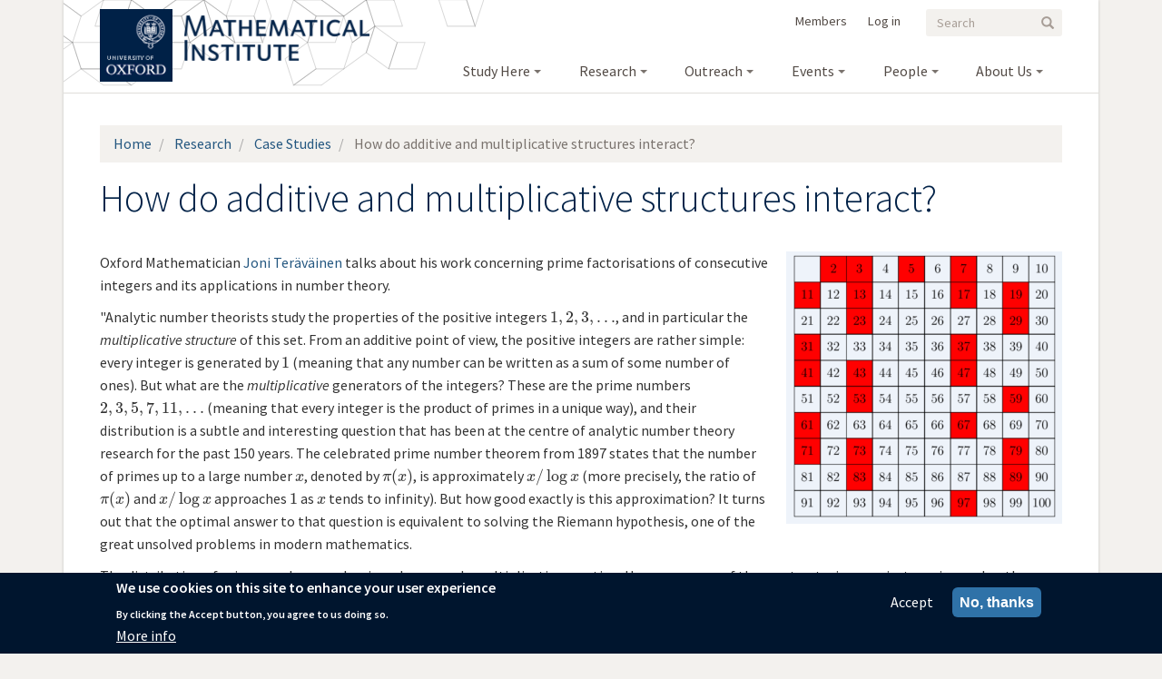

--- FILE ---
content_type: text/html; charset=UTF-8
request_url: https://www.maths.ox.ac.uk/node/32246
body_size: 14177
content:
<!DOCTYPE html>
<html  lang="en" dir="ltr">
  <head>
    <meta charset="utf-8" />
<meta name="Generator" content="Drupal 10 (https://www.drupal.org)" />
<meta name="MobileOptimized" content="width" />
<meta name="HandheldFriendly" content="true" />
<meta name="viewport" content="width=device-width, initial-scale=1.0" />
<style>div#sliding-popup, div#sliding-popup .eu-cookie-withdraw-banner, .eu-cookie-withdraw-tab {background: #0779bf} div#sliding-popup.eu-cookie-withdraw-wrapper { background: transparent; } #sliding-popup h1, #sliding-popup h2, #sliding-popup h3, #sliding-popup p, #sliding-popup label, #sliding-popup div, .eu-cookie-compliance-more-button, .eu-cookie-compliance-secondary-button, .eu-cookie-withdraw-tab { color: #ffffff;} .eu-cookie-withdraw-tab { border-color: #ffffff;}</style>
<style>/* cyrillic-ext */@font-face {  font-family: 'Source Sans Pro';  font-style: italic;  font-weight: 400;  font-display: swap;  src: url(/sites/default/files/public/maths/fonts/6xK1dSBYKcSV-LCoeQqfX1RYOo3qPZ7qsDJT9g.woff2) format('woff2');  unicode-range: U+0460-052F, U+1C80-1C8A, U+20B4, U+2DE0-2DFF, U+A640-A69F, U+FE2E-FE2F;}/* cyrillic */@font-face {  font-family: 'Source Sans Pro';  font-style: italic;  font-weight: 400;  font-display: swap;  src: url(/sites/default/files/public/maths/fonts/6xK1dSBYKcSV-LCoeQqfX1RYOo3qPZ7jsDJT9g.woff2) format('woff2');  unicode-range: U+0301, U+0400-045F, U+0490-0491, U+04B0-04B1, U+2116;}/* greek-ext */@font-face {  font-family: 'Source Sans Pro';  font-style: italic;  font-weight: 400;  font-display: swap;  src: url(/sites/default/files/public/maths/fonts/6xK1dSBYKcSV-LCoeQqfX1RYOo3qPZ7rsDJT9g.woff2) format('woff2');  unicode-range: U+1F00-1FFF;}/* greek */@font-face {  font-family: 'Source Sans Pro';  font-style: italic;  font-weight: 400;  font-display: swap;  src: url(/sites/default/files/public/maths/fonts/6xK1dSBYKcSV-LCoeQqfX1RYOo3qPZ7ksDJT9g.woff2) format('woff2');  unicode-range: U+0370-0377, U+037A-037F, U+0384-038A, U+038C, U+038E-03A1, U+03A3-03FF;}/* vietnamese */@font-face {  font-family: 'Source Sans Pro';  font-style: italic;  font-weight: 400;  font-display: swap;  src: url(/sites/default/files/public/maths/fonts/6xK1dSBYKcSV-LCoeQqfX1RYOo3qPZ7osDJT9g.woff2) format('woff2');  unicode-range: U+0102-0103, U+0110-0111, U+0128-0129, U+0168-0169, U+01A0-01A1, U+01AF-01B0, U+0300-0301, U+0303-0304, U+0308-0309, U+0323, U+0329, U+1EA0-1EF9, U+20AB;}/* latin-ext */@font-face {  font-family: 'Source Sans Pro';  font-style: italic;  font-weight: 400;  font-display: swap;  src: url(/sites/default/files/public/maths/fonts/6xK1dSBYKcSV-LCoeQqfX1RYOo3qPZ7psDJT9g.woff2) format('woff2');  unicode-range: U+0100-02BA, U+02BD-02C5, U+02C7-02CC, U+02CE-02D7, U+02DD-02FF, U+0304, U+0308, U+0329, U+1D00-1DBF, U+1E00-1E9F, U+1EF2-1EFF, U+2020, U+20A0-20AB, U+20AD-20C0, U+2113, U+2C60-2C7F, U+A720-A7FF;}/* latin */@font-face {  font-family: 'Source Sans Pro';  font-style: italic;  font-weight: 400;  font-display: swap;  src: url(/sites/default/files/public/maths/fonts/6xK1dSBYKcSV-LCoeQqfX1RYOo3qPZ7nsDI.woff2) format('woff2');  unicode-range: U+0000-00FF, U+0131, U+0152-0153, U+02BB-02BC, U+02C6, U+02DA, U+02DC, U+0304, U+0308, U+0329, U+2000-206F, U+20AC, U+2122, U+2191, U+2193, U+2212, U+2215, U+FEFF, U+FFFD;}/* cyrillic-ext */@font-face {  font-family: 'Source Sans Pro';  font-style: italic;  font-weight: 600;  font-display: swap;  src: url(/sites/default/files/public/maths/fonts/6xKwdSBYKcSV-LCoeQqfX1RYOo3qPZY4lCdh18Smxg.woff2) format('woff2');  unicode-range: U+0460-052F, U+1C80-1C8A, U+20B4, U+2DE0-2DFF, U+A640-A69F, U+FE2E-FE2F;}/* cyrillic */@font-face {  font-family: 'Source Sans Pro';  font-style: italic;  font-weight: 600;  font-display: swap;  src: url(/sites/default/files/public/maths/fonts/6xKwdSBYKcSV-LCoeQqfX1RYOo3qPZY4lCdo18Smxg.woff2) format('woff2');  unicode-range: U+0301, U+0400-045F, U+0490-0491, U+04B0-04B1, U+2116;}/* greek-ext */@font-face {  font-family: 'Source Sans Pro';  font-style: italic;  font-weight: 600;  font-display: swap;  src: url(/sites/default/files/public/maths/fonts/6xKwdSBYKcSV-LCoeQqfX1RYOo3qPZY4lCdg18Smxg.woff2) format('woff2');  unicode-range: U+1F00-1FFF;}/* greek */@font-face {  font-family: 'Source Sans Pro';  font-style: italic;  font-weight: 600;  font-display: swap;  src: url(/sites/default/files/public/maths/fonts/6xKwdSBYKcSV-LCoeQqfX1RYOo3qPZY4lCdv18Smxg.woff2) format('woff2');  unicode-range: U+0370-0377, U+037A-037F, U+0384-038A, U+038C, U+038E-03A1, U+03A3-03FF;}/* vietnamese */@font-face {  font-family: 'Source Sans Pro';  font-style: italic;  font-weight: 600;  font-display: swap;  src: url(/sites/default/files/public/maths/fonts/6xKwdSBYKcSV-LCoeQqfX1RYOo3qPZY4lCdj18Smxg.woff2) format('woff2');  unicode-range: U+0102-0103, U+0110-0111, U+0128-0129, U+0168-0169, U+01A0-01A1, U+01AF-01B0, U+0300-0301, U+0303-0304, U+0308-0309, U+0323, U+0329, U+1EA0-1EF9, U+20AB;}/* latin-ext */@font-face {  font-family: 'Source Sans Pro';  font-style: italic;  font-weight: 600;  font-display: swap;  src: url(/sites/default/files/public/maths/fonts/6xKwdSBYKcSV-LCoeQqfX1RYOo3qPZY4lCdi18Smxg.woff2) format('woff2');  unicode-range: U+0100-02BA, U+02BD-02C5, U+02C7-02CC, U+02CE-02D7, U+02DD-02FF, U+0304, U+0308, U+0329, U+1D00-1DBF, U+1E00-1E9F, U+1EF2-1EFF, U+2020, U+20A0-20AB, U+20AD-20C0, U+2113, U+2C60-2C7F, U+A720-A7FF;}/* latin */@font-face {  font-family: 'Source Sans Pro';  font-style: italic;  font-weight: 600;  font-display: swap;  src: url(/sites/default/files/public/maths/fonts/6xKwdSBYKcSV-LCoeQqfX1RYOo3qPZY4lCds18Q.woff2) format('woff2');  unicode-range: U+0000-00FF, U+0131, U+0152-0153, U+02BB-02BC, U+02C6, U+02DA, U+02DC, U+0304, U+0308, U+0329, U+2000-206F, U+20AC, U+2122, U+2191, U+2193, U+2212, U+2215, U+FEFF, U+FFFD;}/* cyrillic-ext */@font-face {  font-family: 'Source Sans Pro';  font-style: normal;  font-weight: 300;  font-display: swap;  src: url(/sites/default/files/public/maths/fonts/6xKydSBYKcSV-LCoeQqfX1RYOo3ik4zwmhduz8A.woff2) format('woff2');  unicode-range: U+0460-052F, U+1C80-1C8A, U+20B4, U+2DE0-2DFF, U+A640-A69F, U+FE2E-FE2F;}/* cyrillic */@font-face {  font-family: 'Source Sans Pro';  font-style: normal;  font-weight: 300;  font-display: swap;  src: url(/sites/default/files/public/maths/fonts/6xKydSBYKcSV-LCoeQqfX1RYOo3ik4zwkxduz8A.woff2) format('woff2');  unicode-range: U+0301, U+0400-045F, U+0490-0491, U+04B0-04B1, U+2116;}/* greek-ext */@font-face {  font-family: 'Source Sans Pro';  font-style: normal;  font-weight: 300;  font-display: swap;  src: url(/sites/default/files/public/maths/fonts/6xKydSBYKcSV-LCoeQqfX1RYOo3ik4zwmxduz8A.woff2) format('woff2');  unicode-range: U+1F00-1FFF;}/* greek */@font-face {  font-family: 'Source Sans Pro';  font-style: normal;  font-weight: 300;  font-display: swap;  src: url(/sites/default/files/public/maths/fonts/6xKydSBYKcSV-LCoeQqfX1RYOo3ik4zwlBduz8A.woff2) format('woff2');  unicode-range: U+0370-0377, U+037A-037F, U+0384-038A, U+038C, U+038E-03A1, U+03A3-03FF;}/* vietnamese */@font-face {  font-family: 'Source Sans Pro';  font-style: normal;  font-weight: 300;  font-display: swap;  src: url(/sites/default/files/public/maths/fonts/6xKydSBYKcSV-LCoeQqfX1RYOo3ik4zwmBduz8A.woff2) format('woff2');  unicode-range: U+0102-0103, U+0110-0111, U+0128-0129, U+0168-0169, U+01A0-01A1, U+01AF-01B0, U+0300-0301, U+0303-0304, U+0308-0309, U+0323, U+0329, U+1EA0-1EF9, U+20AB;}/* latin-ext */@font-face {  font-family: 'Source Sans Pro';  font-style: normal;  font-weight: 300;  font-display: swap;  src: url(/sites/default/files/public/maths/fonts/6xKydSBYKcSV-LCoeQqfX1RYOo3ik4zwmRduz8A.woff2) format('woff2');  unicode-range: U+0100-02BA, U+02BD-02C5, U+02C7-02CC, U+02CE-02D7, U+02DD-02FF, U+0304, U+0308, U+0329, U+1D00-1DBF, U+1E00-1E9F, U+1EF2-1EFF, U+2020, U+20A0-20AB, U+20AD-20C0, U+2113, U+2C60-2C7F, U+A720-A7FF;}/* latin */@font-face {  font-family: 'Source Sans Pro';  font-style: normal;  font-weight: 300;  font-display: swap;  src: url(/sites/default/files/public/maths/fonts/6xKydSBYKcSV-LCoeQqfX1RYOo3ik4zwlxdu.woff2) format('woff2');  unicode-range: U+0000-00FF, U+0131, U+0152-0153, U+02BB-02BC, U+02C6, U+02DA, U+02DC, U+0304, U+0308, U+0329, U+2000-206F, U+20AC, U+2122, U+2191, U+2193, U+2212, U+2215, U+FEFF, U+FFFD;}/* cyrillic-ext */@font-face {  font-family: 'Source Sans Pro';  font-style: normal;  font-weight: 400;  font-display: swap;  src: url(/sites/default/files/public/maths/fonts/6xK3dSBYKcSV-LCoeQqfX1RYOo3qNa7lqDY.woff2) format('woff2');  unicode-range: U+0460-052F, U+1C80-1C8A, U+20B4, U+2DE0-2DFF, U+A640-A69F, U+FE2E-FE2F;}/* cyrillic */@font-face {  font-family: 'Source Sans Pro';  font-style: normal;  font-weight: 400;  font-display: swap;  src: url(/sites/default/files/public/maths/fonts/6xK3dSBYKcSV-LCoeQqfX1RYOo3qPK7lqDY.woff2) format('woff2');  unicode-range: U+0301, U+0400-045F, U+0490-0491, U+04B0-04B1, U+2116;}/* greek-ext */@font-face {  font-family: 'Source Sans Pro';  font-style: normal;  font-weight: 400;  font-display: swap;  src: url(/sites/default/files/public/maths/fonts/6xK3dSBYKcSV-LCoeQqfX1RYOo3qNK7lqDY.woff2) format('woff2');  unicode-range: U+1F00-1FFF;}/* greek */@font-face {  font-family: 'Source Sans Pro';  font-style: normal;  font-weight: 400;  font-display: swap;  src: url(/sites/default/files/public/maths/fonts/6xK3dSBYKcSV-LCoeQqfX1RYOo3qO67lqDY.woff2) format('woff2');  unicode-range: U+0370-0377, U+037A-037F, U+0384-038A, U+038C, U+038E-03A1, U+03A3-03FF;}/* vietnamese */@font-face {  font-family: 'Source Sans Pro';  font-style: normal;  font-weight: 400;  font-display: swap;  src: url(/sites/default/files/public/maths/fonts/6xK3dSBYKcSV-LCoeQqfX1RYOo3qN67lqDY.woff2) format('woff2');  unicode-range: U+0102-0103, U+0110-0111, U+0128-0129, U+0168-0169, U+01A0-01A1, U+01AF-01B0, U+0300-0301, U+0303-0304, U+0308-0309, U+0323, U+0329, U+1EA0-1EF9, U+20AB;}/* latin-ext */@font-face {  font-family: 'Source Sans Pro';  font-style: normal;  font-weight: 400;  font-display: swap;  src: url(/sites/default/files/public/maths/fonts/6xK3dSBYKcSV-LCoeQqfX1RYOo3qNq7lqDY.woff2) format('woff2');  unicode-range: U+0100-02BA, U+02BD-02C5, U+02C7-02CC, U+02CE-02D7, U+02DD-02FF, U+0304, U+0308, U+0329, U+1D00-1DBF, U+1E00-1E9F, U+1EF2-1EFF, U+2020, U+20A0-20AB, U+20AD-20C0, U+2113, U+2C60-2C7F, U+A720-A7FF;}/* latin */@font-face {  font-family: 'Source Sans Pro';  font-style: normal;  font-weight: 400;  font-display: swap;  src: url(/sites/default/files/public/maths/fonts/6xK3dSBYKcSV-LCoeQqfX1RYOo3qOK7l.woff2) format('woff2');  unicode-range: U+0000-00FF, U+0131, U+0152-0153, U+02BB-02BC, U+02C6, U+02DA, U+02DC, U+0304, U+0308, U+0329, U+2000-206F, U+20AC, U+2122, U+2191, U+2193, U+2212, U+2215, U+FEFF, U+FFFD;}/* cyrillic-ext */@font-face {  font-family: 'Source Sans Pro';  font-style: normal;  font-weight: 600;  font-display: swap;  src: url(/sites/default/files/public/maths/fonts/6xKydSBYKcSV-LCoeQqfX1RYOo3i54rwmhduz8A.woff2) format('woff2');  unicode-range: U+0460-052F, U+1C80-1C8A, U+20B4, U+2DE0-2DFF, U+A640-A69F, U+FE2E-FE2F;}/* cyrillic */@font-face {  font-family: 'Source Sans Pro';  font-style: normal;  font-weight: 600;  font-display: swap;  src: url(/sites/default/files/public/maths/fonts/6xKydSBYKcSV-LCoeQqfX1RYOo3i54rwkxduz8A.woff2) format('woff2');  unicode-range: U+0301, U+0400-045F, U+0490-0491, U+04B0-04B1, U+2116;}/* greek-ext */@font-face {  font-family: 'Source Sans Pro';  font-style: normal;  font-weight: 600;  font-display: swap;  src: url(/sites/default/files/public/maths/fonts/6xKydSBYKcSV-LCoeQqfX1RYOo3i54rwmxduz8A.woff2) format('woff2');  unicode-range: U+1F00-1FFF;}/* greek */@font-face {  font-family: 'Source Sans Pro';  font-style: normal;  font-weight: 600;  font-display: swap;  src: url(/sites/default/files/public/maths/fonts/6xKydSBYKcSV-LCoeQqfX1RYOo3i54rwlBduz8A.woff2) format('woff2');  unicode-range: U+0370-0377, U+037A-037F, U+0384-038A, U+038C, U+038E-03A1, U+03A3-03FF;}/* vietnamese */@font-face {  font-family: 'Source Sans Pro';  font-style: normal;  font-weight: 600;  font-display: swap;  src: url(/sites/default/files/public/maths/fonts/6xKydSBYKcSV-LCoeQqfX1RYOo3i54rwmBduz8A.woff2) format('woff2');  unicode-range: U+0102-0103, U+0110-0111, U+0128-0129, U+0168-0169, U+01A0-01A1, U+01AF-01B0, U+0300-0301, U+0303-0304, U+0308-0309, U+0323, U+0329, U+1EA0-1EF9, U+20AB;}/* latin-ext */@font-face {  font-family: 'Source Sans Pro';  font-style: normal;  font-weight: 600;  font-display: swap;  src: url(/sites/default/files/public/maths/fonts/6xKydSBYKcSV-LCoeQqfX1RYOo3i54rwmRduz8A.woff2) format('woff2');  unicode-range: U+0100-02BA, U+02BD-02C5, U+02C7-02CC, U+02CE-02D7, U+02DD-02FF, U+0304, U+0308, U+0329, U+1D00-1DBF, U+1E00-1E9F, U+1EF2-1EFF, U+2020, U+20A0-20AB, U+20AD-20C0, U+2113, U+2C60-2C7F, U+A720-A7FF;}/* latin */@font-face {  font-family: 'Source Sans Pro';  font-style: normal;  font-weight: 600;  font-display: swap;  src: url(/sites/default/files/public/maths/fonts/6xKydSBYKcSV-LCoeQqfX1RYOo3i54rwlxdu.woff2) format('woff2');  unicode-range: U+0000-00FF, U+0131, U+0152-0153, U+02BB-02BC, U+02C6, U+02DA, U+02DC, U+0304, U+0308, U+0329, U+2000-206F, U+20AC, U+2122, U+2191, U+2193, U+2212, U+2215, U+FEFF, U+FFFD;}</style>
<link rel="icon" href="/sites/default/files/public/favicon.ico" type="image/vnd.microsoft.icon" />
<link rel="canonical" href="https://www.maths.ox.ac.uk/node/32246" />
<link rel="shortlink" href="https://www.maths.ox.ac.uk/node/32246" />

    <title>How do additive and multiplicative structures interact? | Mathematical Institute</title>
    <style>ul.dropdown-menu {display: none;}</style>
    <link rel="stylesheet" media="all" href="/sites/default/files/public/css/css_uf6nYuxXNg9Wi1dpRE7rUencPHICz93rJLXH6vcwhdI.css?delta=0&amp;language=en&amp;theme=maths&amp;include=[base64]" />
<link rel="stylesheet" media="all" href="/sites/default/files/public/css/css_51I8VhLUMP9hTaOUC1I0rdSF-BVO4hNJpYi79kE0BFc.css?delta=1&amp;language=en&amp;theme=maths&amp;include=[base64]" />

    <script type="application/json" data-drupal-selector="drupal-settings-json">{"path":{"baseUrl":"\/","pathPrefix":"","currentPath":"node\/32246","currentPathIsAdmin":false,"isFront":false,"currentLanguage":"en"},"pluralDelimiter":"\u0003","suppressDeprecationErrors":true,"ajaxPageState":{"libraries":"[base64]","theme":"maths","theme_token":null},"ajaxTrustedUrl":{"\/search\/node":true},"gtag":{"tagId":"G-YJ01E46BB2","consentMode":false,"otherIds":[],"events":[],"additionalConfigInfo":{"node_category":"Case Studies"}},"mathjax":{"config_type":1,"config":{"tex2jax":{"inlineMath":[["$","$"],["\\(","\\)"]],"processEscapes":"true"},"showProcessingMessages":"false","messageStyle":"none"}},"eu_cookie_compliance":{"cookie_policy_version":"1.0.0","popup_enabled":true,"popup_agreed_enabled":false,"popup_hide_agreed":false,"popup_clicking_confirmation":false,"popup_scrolling_confirmation":false,"popup_html_info":"\u003Cdiv aria-labelledby=\u0022popup-text\u0022  class=\u0022eu-cookie-compliance-banner eu-cookie-compliance-banner-info eu-cookie-compliance-banner--opt-in\u0022\u003E\n  \u003Cdiv class=\u0022popup-content info eu-cookie-compliance-content\u0022\u003E\n        \u003Cdiv id=\u0022popup-text\u0022 class=\u0022eu-cookie-compliance-message\u0022 role=\u0022document\u0022\u003E\n      \u003Cdiv class=\u0022tex2jax_process\u0022\u003E\u003Ch2\u003EWe use cookies on this site to enhance your user experience\u003C\/h2\u003E\u003Cp\u003EBy clicking the Accept button, you agree to us doing so.\u003C\/p\u003E\u003C\/div\u003E\n              \u003Cbutton type=\u0022button\u0022 class=\u0022find-more-button eu-cookie-compliance-more-button\u0022\u003EMore info\u003C\/button\u003E\n          \u003C\/div\u003E\n\n    \n    \u003Cdiv id=\u0022popup-buttons\u0022 class=\u0022eu-cookie-compliance-buttons\u0022\u003E\n            \u003Cbutton type=\u0022button\u0022 class=\u0022agree-button eu-cookie-compliance-secondary-button\u0022\u003EAccept\u003C\/button\u003E\n              \u003Cbutton type=\u0022button\u0022 class=\u0022decline-button eu-cookie-compliance-default-button\u0022\u003ENo, thanks\u003C\/button\u003E\n          \u003C\/div\u003E\n  \u003C\/div\u003E\n\u003C\/div\u003E","use_mobile_message":false,"mobile_popup_html_info":"\u003Cdiv aria-labelledby=\u0022popup-text\u0022  class=\u0022eu-cookie-compliance-banner eu-cookie-compliance-banner-info eu-cookie-compliance-banner--opt-in\u0022\u003E\n  \u003Cdiv class=\u0022popup-content info eu-cookie-compliance-content\u0022\u003E\n        \u003Cdiv id=\u0022popup-text\u0022 class=\u0022eu-cookie-compliance-message\u0022 role=\u0022document\u0022\u003E\n      \u003Cdiv class=\u0022tex2jax_process\u0022\u003E\u003C\/div\u003E\n              \u003Cbutton type=\u0022button\u0022 class=\u0022find-more-button eu-cookie-compliance-more-button\u0022\u003EMore info\u003C\/button\u003E\n          \u003C\/div\u003E\n\n    \n    \u003Cdiv id=\u0022popup-buttons\u0022 class=\u0022eu-cookie-compliance-buttons\u0022\u003E\n            \u003Cbutton type=\u0022button\u0022 class=\u0022agree-button eu-cookie-compliance-secondary-button\u0022\u003EAccept\u003C\/button\u003E\n              \u003Cbutton type=\u0022button\u0022 class=\u0022decline-button eu-cookie-compliance-default-button\u0022\u003ENo, thanks\u003C\/button\u003E\n          \u003C\/div\u003E\n  \u003C\/div\u003E\n\u003C\/div\u003E","mobile_breakpoint":768,"popup_html_agreed":false,"popup_use_bare_css":false,"popup_height":"auto","popup_width":"100%","popup_delay":1000,"popup_link":"https:\/\/www.maths.ox.ac.uk\/members\/it\/it-notices-policies\/website-privacy-policy","popup_link_new_window":true,"popup_position":false,"fixed_top_position":true,"popup_language":"en","store_consent":false,"better_support_for_screen_readers":false,"cookie_name":"","reload_page":false,"domain":"","domain_all_sites":false,"popup_eu_only":false,"popup_eu_only_js":false,"cookie_lifetime":100,"cookie_session":0,"set_cookie_session_zero_on_disagree":0,"disagree_do_not_show_popup":false,"method":"opt_in","automatic_cookies_removal":true,"allowed_cookies":"","withdraw_markup":"\u003Cbutton type=\u0022button\u0022 class=\u0022eu-cookie-withdraw-tab\u0022\u003EPrivacy settings\u003C\/button\u003E\n\u003Cdiv aria-labelledby=\u0022popup-text\u0022 class=\u0022eu-cookie-withdraw-banner\u0022\u003E\n  \u003Cdiv class=\u0022popup-content info eu-cookie-compliance-content\u0022\u003E\n    \u003Cdiv id=\u0022popup-text\u0022 class=\u0022eu-cookie-compliance-message\u0022 role=\u0022document\u0022\u003E\n      \u003Cdiv class=\u0022tex2jax_process\u0022\u003E\u003Ch2\u003EWe use cookies on this site to enhance your user experience\u003C\/h2\u003E\u003Cp\u003EYou have given your consent for us to set cookies.\u003C\/p\u003E\u003C\/div\u003E\n    \u003C\/div\u003E\n    \u003Cdiv id=\u0022popup-buttons\u0022 class=\u0022eu-cookie-compliance-buttons\u0022\u003E\n      \u003Cbutton type=\u0022button\u0022 class=\u0022eu-cookie-withdraw-button \u0022\u003EWithdraw consent\u003C\/button\u003E\n    \u003C\/div\u003E\n  \u003C\/div\u003E\n\u003C\/div\u003E","withdraw_enabled":false,"reload_options":0,"reload_routes_list":"","withdraw_button_on_info_popup":false,"cookie_categories":[],"cookie_categories_details":[],"enable_save_preferences_button":true,"cookie_value_disagreed":"0","cookie_value_agreed_show_thank_you":"1","cookie_value_agreed":"2","containing_element":"body","settings_tab_enabled":false,"olivero_primary_button_classes":"","olivero_secondary_button_classes":"","close_button_action":"close_banner","open_by_default":true,"modules_allow_popup":true,"hide_the_banner":false,"geoip_match":true,"unverified_scripts":["\/"]},"bootstrap":{"forms_has_error_value_toggle":1,"popover_enabled":1,"popover_animation":1,"popover_auto_close":1,"popover_container":"body","popover_content":"","popover_delay":"0","popover_html":0,"popover_placement":"top","popover_selector":"","popover_title":"","popover_trigger":"click","tooltip_enabled":1,"tooltip_animation":1,"tooltip_container":"body","tooltip_delay":"0","tooltip_html":0,"tooltip_placement":"auto top","tooltip_selector":"","tooltip_trigger":"hover"},"blazy":{"loadInvisible":false,"offset":100,"saveViewportOffsetDelay":50,"validateDelay":25,"container":"","loader":true,"unblazy":false,"visibleClass":false},"blazyIo":{"disconnect":false,"rootMargin":"0px","threshold":[0,0.25,0.5,0.75,1]},"slick":{"accessibility":true,"adaptiveHeight":false,"autoplay":false,"pauseOnHover":true,"pauseOnDotsHover":false,"pauseOnFocus":true,"autoplaySpeed":3000,"arrows":true,"downArrow":false,"downArrowTarget":"","downArrowOffset":0,"centerMode":false,"centerPadding":"50px","dots":false,"dotsClass":"slick-dots","draggable":true,"fade":false,"focusOnSelect":false,"infinite":true,"initialSlide":0,"lazyLoad":"ondemand","mouseWheel":false,"randomize":false,"rtl":false,"rows":1,"slidesPerRow":1,"slide":"","slidesToShow":1,"slidesToScroll":1,"speed":500,"swipe":true,"swipeToSlide":false,"edgeFriction":0.35,"touchMove":true,"touchThreshold":5,"useCSS":true,"cssEase":"ease","cssEaseBezier":"","cssEaseOverride":"","useTransform":true,"easing":"linear","variableWidth":false,"vertical":false,"verticalSwiping":false,"waitForAnimate":true},"superfish":{"superfish-main":{"id":"superfish-main","sf":{"animation":{"opacity":"show","height":"show"},"speed":"fast","autoArrows":false,"dropShadows":true},"plugins":{"smallscreen":{"cloneParent":0,"mode":"window_width"},"supposition":true,"supersubs":{"maxWidth":15}}}},"dxpr_themeSettings":{"breadcrumbsSeparator":"\u0026gt;","headerHeight":"20","headerOffset":"60","headerMobileHeight":"20","headerSideDirection":"left"},"user":{"uid":0,"permissionsHash":"96c0bafb425f5efdbe85a13861a270fc34d0364797264d1f5cc1502bfaf99392"}}</script>
<script src="/themes/contrib/dxpr_theme/vendor/modernizr-custom-d8-dxpr-theme.js?v=3.11.7"></script>
<script src="/sites/default/files/public/js/js_eUBip3gypB2jTwwxzZvTLE-C_GSUHp1GlEsIHIC9Ohg.js?scope=header&amp;delta=1&amp;language=en&amp;theme=maths&amp;include=[base64]"></script>
<script src="/libraries/fontawesome/js/all.min.js?v=6.4.2" defer></script>
<script src="/libraries/fontawesome/js/v4-shims.min.js?v=6.4.2" defer></script>
<script src="/modules/contrib/google_tag/js/gtag.js?t45y1h"></script>

  </head>
  <body class="page-node-32246 html path-node page-node-type-article has-glyphicons body--dxpr-theme-header-top body--dxpr-theme-header-not-overlay body--dxpr-theme-header-normal">
    <script>
  var dxpr_themeNavBreakpoint = 769;
  var dxpr_themeWindowWidth = window.innerWidth;
  if (dxpr_themeWindowWidth > dxpr_themeNavBreakpoint) {
    document.body.className += ' body--dxpr-theme-nav-desktop';
  }
  else {
    document.body.className += ' body--dxpr-theme-nav-mobile';
  }
  </script>
    <a href="#main-content" class="visually-hidden focusable skip-link">
      Skip to main content
    </a>
    
          <div class="dialog-off-canvas-main-canvas" data-off-canvas-main-canvas>
    <div class="dxpr-theme-boxed-container">
  
    
                                                    
      <header class="navbar navbar dxpr-theme-header clearfix dxpr-theme-header--top dxpr-theme-header--normal dxpr-theme-header--hover-opacity" id="navbar" role="banner">
                <div class="container navbar-container">
                    <div class="row container-row">
            <div class="col-sm-12 container-col">
                            <div class="navbar-header">
                  <div class="region region-navigation">
        <div class="wrap-branding">
  
    <a class="logo navbar-btn" href="https://www.ox.ac.uk/" title="University of Oxford" rel="home">
      <img id="university-of-oxford-logo" src="/sites/default/files/public/ox_brand4_pos.gif" alt="University of Oxford logo" />
    </a>

      <a class="logo navbar-btn" href="/" title="Home" rel="home">
      <img id="logo" src="/sites/default/files/public/MI_1.png" alt="Home" />
    </a>
    <!--<a class="logo navbar-btn" href="/" title="Oxford Mathematics">
      <img id="oxford-mathematics-logo" src="/sites/default/files/public/Oxford_Mathematics_logo.jpg" alt="Oxford Mathematics" />
    </a>-->
        </div>
  <div class="search-block-form block block-search block-search-form-block" data-drupal-selector="search-block-form" id="block-maths-searchform" role="search">
  
      <h2 class="visually-hidden">Search form</h2>
    
      <form action="/search/node" method="get" id="search-block-form" accept-charset="UTF-8">
  <div class="form-item js-form-item form-type-search js-form-type-search form-item-keys js-form-item-keys form-no-label form-group">
      <label for="edit-keys" class="control-label sr-only">Search</label>
  
  
  <div class="input-group"><input title="Enter the terms you wish to search for." data-drupal-selector="edit-keys" class="form-search form-control" placeholder="Search" type="search" id="edit-keys" name="keys" value="" size="15" maxlength="128" data-toggle="tooltip" /><span class="input-group-btn"><button type="submit" value="Search" class="button js-form-submit form-submit btn-primary btn icon-only"><span class="sr-only">Search</span><span class="icon glyphicon glyphicon-search" aria-hidden="true"></span></button></span></div>

  
  
  </div>
<div class="form-actions form-group js-form-wrapper form-wrapper" data-drupal-selector="edit-actions" id="edit-actions"></div>

</form>

  </div>
<section id="block-maths-loginformpopup" class="block block-login-popup block-login-form-popup clearfix">
  <ul class="menu sf-menu sf-members sf-horizontal sf-style-none sf-js-enabled sf-shadow">
    <li class="sf-depth-1 menuparent">
      <div class="Login-popup-link"><a href="/user/login" class="use-ajax login-popup-form" data-dialog-type="modal" data-dialog-options="{&quot;width&quot;:500}">Log in</a></div>
      </li>
  </ul>
</section>

                                                            <section id="block-maths-membersblock" class="block block-block-content block-block-content91d56060-7233-451c-a446-618b5bc047e6 clearfix">
  
          

      
            <div class="field field--name-body field--type-text-with-summary field--label-hidden field--item"><div class="tex2jax_process"><ul class="menu sf-menu sf-members sf-horizontal sf-style-none sf-js-enabled sf-shadow">
	<li class="sf-depth-1 menuparent"><a href="/members">Members</a></li>
</ul>
</div></div>
      
  </section>
                                                            <section id="block-maths-mainnavigation-3" class="block block-superfish block-superfishmain clearfix">
  
          

      
<ul id="superfish-main" class="menu sf-menu sf-main sf-horizontal sf-style-none" role="menu" aria-label="Menu">
  

            
  <li id="main-menu-link-content7f2a873a-0f1a-4f11-a042-081283a5d0ac" class="sf-depth-1 menuparent sf-first" role="none">
    
          <a href="/study-here" class="sf-depth-1 menuparent" role="menuitem" aria-haspopup="true" aria-expanded="false">Study Here</a>
    
    
    
              <ul role="menu">
      
      

  
  <li id="main-menu-link-contentd66c73bd-7553-4aaa-8e90-6073099b724e" class="sf-depth-2 sf-no-children sf-first" role="none">
    
          <a href="/study-here/undergraduate-study" class="sf-depth-2" role="menuitem">Undergraduate Study</a>
    
    
    
    
      </li>


  
  <li id="main-menu-link-content5f48dee0-791d-4077-8948-3aa574fd64fd" class="sf-depth-2 sf-no-children" role="none">
    
          <a href="/study-here/postgraduate-study" class="sf-depth-2" role="menuitem">Postgraduate Study</a>
    
    
    
    
      </li>


  
  <li id="main-menu-link-content47ba42cc-b0c4-42f5-8c3d-4465a7de3a18" class="sf-depth-2 sf-no-children sf-last" role="none">
    
          <a href="/members/students" title="" class="sf-depth-2" role="menuitem">Current Students</a>
    
    
    
    
      </li>



              </ul>
      
    
    
      </li>


            
  <li id="main-menu-link-contentae88e175-12b0-4ee2-b933-348b76614878" class="sf-depth-1 menuparent" role="none">
    
          <a href="/research" class="menu-node-unpublished sf-depth-1 menuparent" role="menuitem" aria-haspopup="true" aria-expanded="false">Research</a>
    
    
    
              <ul role="menu">
      
      

  
  <li id="main-menu-link-content34ae07e4-4578-421a-b166-162f084a5286" class="sf-depth-2 sf-no-children sf-first" role="none">
    
          <a href="/research" class="sf-depth-2" role="menuitem">Research Groups</a>
    
    
    
    
      </li>


  
  <li id="main-views-viewviewscase-studiescase-studies-page" class="sf-depth-2 sf-no-children" role="none">
    
          <a href="/research/case-studies" class="sf-depth-2" role="menuitem">Case Studies</a>
    
    
    
    
      </li>


  
  <li id="main-menu-link-content11100676-04c6-46fe-b79b-7b89139a604f" class="sf-depth-2 sf-no-children" role="none">
    
          <a href="/research/faculty-books" class="sf-depth-2" role="menuitem">Faculty Books</a>
    
    
    
    
      </li>



              </ul>
      
    
    
      </li>


            
  <li id="main-menu-link-contentfd5f2860-09d0-4cc6-95c3-4b546da50e28" class="sf-depth-1 menuparent" role="none">
    
          <a href="/outreach" class="sf-depth-1 menuparent" role="menuitem" aria-haspopup="true" aria-expanded="false">Outreach</a>
    
    
    
              <ul role="menu">
      
      

  
  <li id="main-menu-link-content69409819-ebcd-48eb-baab-e55500e8ce9a" class="sf-depth-2 sf-no-children sf-first" role="none">
    
          <a href="/outreach/posters" class="sf-depth-2" role="menuitem">Posters</a>
    
    
    
    
      </li>


  
  <li id="main-menu-link-content50e90020-ccb6-409f-9a07-f3e680bcfeff" class="sf-depth-2 sf-no-children" role="none">
    
          <a href="/outreach/oxford-mathematics-alphabet" class="menu-node-unpublished sf-depth-2" role="menuitem">Oxford Mathematics Alphabet</a>
    
    
    
    
      </li>


  
  <li id="main-menu-link-content553bfa57-803e-4859-9f51-63dfd5f97cb5" class="sf-depth-2 sf-no-children" role="none">
    
          <a href="/outreach/oxford-online-maths-club" class="sf-depth-2" role="menuitem">Oxford Online Maths Club</a>
    
    
    
    
      </li>


  
  <li id="main-menu-link-contentf747803b-4256-4bf9-9adf-4ecced78ffa8" class="sf-depth-2 sf-no-children" role="none">
    
          <a href="/outreach/oxford-maths-festival" class="sf-depth-2" role="menuitem">Oxford Maths Festival</a>
    
    
    
    
      </li>


  
  <li id="main-menu-link-content5dc6f584-037d-4f82-babf-114ac5e6a215" class="sf-depth-2 sf-no-children" role="none">
    
          <a href="/outreach/it-all-adds" class="sf-depth-2" role="menuitem">It All Adds Up</a>
    
    
    
    
      </li>


  
  <li id="main-menu-link-contente78b38fa-aee5-42d3-a675-08a4a7c62638" class="sf-depth-2 sf-no-children" role="none">
    
          <a href="/outreach/problem-solving-matters" class="sf-depth-2" role="menuitem">Problem Solving Matters</a>
    
    
    
    
      </li>


  
  <li id="main-menu-link-content05226800-1fdd-44b6-a1ba-7c5c921ca7b7" class="sf-depth-2 sf-no-children" role="none">
    
          <a href="/outreach/miorpa" class="sf-depth-2" role="menuitem">MIORPA</a>
    
    
    
    
      </li>


  
  <li id="main-menu-link-contentf87c8121-31d2-40fc-b3ee-7df71dcd0b3e" class="sf-depth-2 sf-no-children" role="none">
    
          <a href="/outreach/promys-europe" class="sf-depth-2" role="menuitem">PROMYS Europe</a>
    
    
    
    
      </li>


  
  <li id="main-menu-link-content596b37b8-fddd-4948-be45-c27a2f015166" class="sf-depth-2 sf-no-children" role="none">
    
          <a href="/outreach/oxfordshire-maths-masterclasses" class="sf-depth-2" role="menuitem">Oxfordshire Maths Masterclasses</a>
    
    
    
    
      </li>


  
  <li id="main-menu-link-contenteab36529-d32b-41be-b61d-046925820b9e" class="sf-depth-2 sf-no-children" role="none">
    
          <a href="/outreach/outreach-information" class="sf-depth-2" role="menuitem">Outreach Information</a>
    
    
    
    
      </li>


  
  <li id="main-menu-link-contentb4d80139-cb60-4500-9db5-f8de97182f0b" class="sf-depth-2 sf-no-children" role="none">
    
          <a href="/outreach/mailing-list" class="sf-depth-2" role="menuitem">Mailing List</a>
    
    
    
    
      </li>



              </ul>
      
    
    
      </li>


            
  <li id="main-menu-link-content2ab35c27-55b9-4bb7-ac19-a36bb8a15b65" class="sf-depth-1 menuparent" role="none">
    
          <a href="/events" class="sf-depth-1 menuparent" role="menuitem" aria-haspopup="true" aria-expanded="false">Events</a>
    
    
    
              <ul role="menu">
      
      

  
  <li id="main-menu-link-content108e2ddd-fccc-4cda-996c-cf1aaed707cd" class="sf-depth-2 sf-no-children sf-first" role="none">
    
          <a href="/events/venue-hire" class="sf-depth-2" role="menuitem">Venue Hire</a>
    
    
    
    
      </li>


  
  <li id="main-menu-link-content2f6c8a64-9869-4b20-99fd-a9572c2f1220" class="sf-depth-2 sf-no-children" role="none">
    
          <a href="/events/public-lectures-events" class="sf-depth-2" role="menuitem">Public Lectures &amp; Events</a>
    
    
    
    
      </li>


  
  <li id="main-menu-link-contentd92d73c5-728d-4bee-84d4-73913efdea0d" class="sf-depth-2 sf-no-children" role="none">
    
          <a href="/events/list" title="" class="sf-depth-2" role="menuitem">Departmental Seminars &amp; Events</a>
    
    
    
    
      </li>


  
  <li id="main-menu-link-content6b14078d-a0dc-4e48-bfcd-3d7e15872360" class="sf-depth-2 sf-no-children" role="none">
    
          <a href="/events/special-lectures" class="sf-depth-2" role="menuitem">Special Lectures</a>
    
    
    
    
      </li>


  
  <li id="main-menu-link-contentd6703d20-baa0-4bc4-93e4-07759572083f" class="sf-depth-2 sf-no-children" role="none">
    
          <a href="/events/conferences" class="sf-depth-2" role="menuitem">Conferences</a>
    
    
    
    
      </li>


  
  <li id="main-menu-link-content7ddb977c-94a4-4c64-bda7-58ac9b127e31" class="sf-depth-2 sf-no-children" role="none">
    
          <a href="/events/summer-schools" class="sf-depth-2" role="menuitem">Summer Schools</a>
    
    
    
    
      </li>


  
  <li id="main-menu-link-contenta8fb76e9-1768-4620-b4eb-5b3aca074044" class="sf-depth-2 sf-no-children" role="none">
    
          <a href="/events/past" class="sf-depth-2" role="menuitem">Past Events</a>
    
    
    
    
      </li>


  
  <li id="main-menu-link-contentde3ec7b6-0bfe-408a-9dff-38cea148a4cc" class="sf-depth-2 sf-no-children" role="none">
    
          <a href="/events/info-event-organisers-attendees" class="sf-depth-2" role="menuitem">Info for Event Organisers &amp; Attendees</a>
    
    
    
    
      </li>



              </ul>
      
    
    
      </li>


            
  <li id="main-menu-link-content64544c90-fb0e-4821-a594-e92fa946630a" class="sf-depth-1 menuparent" role="none">
    
          <a href="/people" class="sf-depth-1 menuparent" role="menuitem" aria-haspopup="true" aria-expanded="false">People</a>
    
    
    
              <ul role="menu">
      
      

  
  <li id="main-menu-link-contentfd3663fb-6593-476e-bc0a-9bc8819c72fa" class="sf-depth-2 sf-no-children sf-first" role="none">
    
          <a href="/people/key-contacts" class="sf-depth-2" role="menuitem">Key Contacts</a>
    
    
    
    
      </li>


  
  <li id="main-views-viewviewspeoplepage-2" class="sf-depth-2 sf-no-children" role="none">
    
          <a href="/people/find/list" class="sf-depth-2" role="menuitem">People List</a>
    
    
    
    
      </li>


  
  <li id="main-menu-link-content77a714a3-de4e-448b-96d9-33b24d6a9d85" class="sf-depth-2 sf-no-children" role="none">
    
          <a href="/people/diversity" class="sf-depth-2" role="menuitem">A Global Department</a>
    
    
    
    
      </li>


  
  <li id="main-menu-link-content5d7fdd6c-9e36-4af5-a0f1-02b1a082a763" class="sf-depth-2 sf-no-children" role="none">
    
          <a href="/people/research-fellowship-programmes" class="menu-node-unpublished sf-depth-2" role="menuitem">Research Fellowship Programmes</a>
    
    
    
    
      </li>


  
  <li id="main-menu-link-content61c1a56f-8bcd-4fc8-87d1-d76de414b6c3" class="sf-depth-2 sf-no-children" role="none">
    
          <a href="/members/professional-services-teams" class="sf-depth-2" role="menuitem">Professional Services Teams</a>
    
    
    
    
      </li>



              </ul>
      
    
    
      </li>


            
  <li id="main-menu-link-contentc1a001c2-7196-41eb-9ac7-69ca3c79005d" class="sf-depth-1 menuparent sf-last" role="none">
    
          <a href="/about-us" class="sf-depth-1 menuparent" role="menuitem" aria-haspopup="true" aria-expanded="false">About Us</a>
    
    
    
              <ul role="menu">
      
      

  
  <li id="main-menu-link-contente6496c4d-69b8-4005-90c5-a6dd3a45dd49" class="sf-depth-2 sf-no-children sf-first" role="none">
    
          <a href="/about-us/contact-us" class="sf-depth-2" role="menuitem">Contact Us</a>
    
    
    
    
      </li>


  
  <li id="main-menu-link-content0df5d091-e708-409b-99a6-e273899842b9" class="sf-depth-2 sf-no-children" role="none">
    
          <a href="/about-us/travel-maps" class="sf-depth-2" role="menuitem">Travel &amp; Maps</a>
    
    
    
    
      </li>


  
  <li id="main-menu-link-content7ec1ece7-7672-4fb6-941d-cce08c814c29" class="sf-depth-2 sf-no-children" role="none">
    
          <a href="/about-us/supporting-mathematics" class="sf-depth-2" role="menuitem">Supporting Mathematics</a>
    
    
    
    
      </li>


  
  <li id="main-menu-link-content7bf6ecf7-6cc4-49e7-9f95-329a0bd452f1" class="sf-depth-2 sf-no-children" role="none">
    
          <a href="/news" class="sf-depth-2" role="menuitem">News</a>
    
    
    
    
      </li>


  
  <li id="main-menu-link-content6eb0c2a5-c995-46e5-b666-086204c9dbc2" class="sf-depth-2 sf-no-children" role="none">
    
          <a href="/about-us/alumni" class="sf-depth-2" role="menuitem">Alumni</a>
    
    
    
    
      </li>


  
  <li id="main-menu-link-content64acdf70-ff2f-4dbe-b127-6c4a6a59958a" class="sf-depth-2 sf-no-children" role="none">
    
          <a href="/about-us/history" class="sf-depth-2" role="menuitem">History</a>
    
    
    
    
      </li>


  
  <li id="main-menu-link-content98998d10-9204-4b88-935f-146cd6f8d08b" class="sf-depth-2 sf-no-children" role="none">
    
          <a href="/about-us/our-building" class="sf-depth-2" role="menuitem">Our Building</a>
    
    
    
    
      </li>


  
  <li id="main-menu-link-contentdfc1dd00-7834-47a2-b7ba-cd53bc500e8a" class="sf-depth-2 sf-no-children" role="none">
    
          <a href="/about-us/art-and-oxford-mathematics" class="menu-node-unpublished sf-depth-2" role="menuitem">Art and Oxford Mathematics</a>
    
    
    
    
      </li>


  
  <li id="main-menu-link-contenta23efc0f-2899-4e74-985b-a03ef2862271" class="sf-depth-2 sf-no-children" role="none">
    
          <a href="/about-us/equality-diversity-and-inclusion" class="sf-depth-2" role="menuitem">Equality, Diversity and Inclusion</a>
    
    
    
    
      </li>


  
  <li id="main-menu-link-content98a7b94a-b5cf-4f95-94ed-0bfc354cc6db" class="sf-depth-2 sf-no-children" role="none">
    
          <a href="/about-us/vacancies" title="" class="sf-depth-2" role="menuitem">Vacancies</a>
    
    
    
    
      </li>



              </ul>
      
    
    
      </li>


</ul>

  </section>

  </div>

                                              </div>

                                                      </div>
          </div>
                  </div>
      </header>
      
  <div class="wrap-containers node-type-article">

        
              <div class="container">
        <ol class="breadcrumb">
          <li>
            <a href="/">Home</a>
          </li>
                      <li>
              <a href="/research">Research</a>
            </li>
            <li>
              <a href="/research/case-studies">Case Studies</a>
            </li>
                    <li>
            How do additive and multiplicative structures interact?
          </li>
        </ol>
      </div>
    
                            <div class="page-title-full-width-container" id="page-title-full-width-container">
                        <header role="banner" id="page-title" class="container page-title-container">
                  
    <h1 class="page-title">
<span>How do additive and multiplicative structures interact?</span>
</h1>




            </header>
          </div>
        
          
        
                    <div role="main" class="main-container container js-quickedit-main-content clearfix">
                <div class="row">
                              
                                          
          <section class="col-sm-12">

                        
                        
                                      <a id="main-content"></a>
                <div class="region region-content">
    <div data-drupal-messages-fallback class="hidden"></div>
  <article class="article is-promoted full clearfix node">

  
    

  <div class="content">
          <div class="slick blazy slick--field slick--field-images slick--field-images--full unslick slick--optionset--article-thumbnail slick--less" data-blazy="">
  
      <div class="slide__content">    <div data-b-token="b-cdca0d7cfbd" class="media media--blazy media--slick media--bundle--image media--image is-b-loading"><img decoding="async" class="media__element b-lazy" loading="lazy" data-src="/system/files/styles/scale_300px_height_/private/articles/images/Sieve%20of%20Eratosthenes%202.png?itok=6LsiYBl7" src="data:image/svg+xml;charset=utf-8,%3Csvg%20xmlns%3D&#039;http%3A%2F%2Fwww.w3.org%2F2000%2Fsvg&#039;%20viewBox%3D&#039;0%200%201%201&#039;%2F%3E" width="304" height="300" />
        </div>
  </div>

  
  </div>

            <div class="field field--name-body field--type-text-with-summary field--label-hidden field--item"><div class="tex2jax_process"><p>Oxford Mathematician&nbsp;<a href="/people/joni.teravainen">Joni Teräväinen</a>&nbsp;talks about his work concerning prime factorisations of consecutive integers and its applications in number theory.</p>



<p>"Analytic number theorists study the properties of the positive integers $1,2,3,\ldots$, and in particular the <em>multiplicative structure</em>&nbsp;of this set. From an additive point of view, the positive integers are rather simple: every integer is generated by $1$ (meaning that any number can be written as a sum of some number of ones). But what are the <em>multiplicative&nbsp;</em>generators of the integers? These are the prime numbers $2,3,5,7,11,\ldots$ (meaning that every integer is the product of primes in a unique way), and their distribution is a subtle and interesting question that has been at the centre of analytic number theory research for the past 150 years. The celebrated prime number theorem from 1897 states that the number of primes up to a large number $x$, denoted by $\pi(x)$, is approximately $x/\log x$ (more precisely, the ratio of $\pi(x)$ and $x/\log x$ approaches $1$ as $x$ tends to infinity). But how good exactly is this approximation? It turns out that the optimal answer to that question is equivalent to solving the Riemann hypothesis, one of the great unsolved problems in modern mathematics.</p>



<p>The distribution of prime numbers can be viewed as a purely multiplicative question. However, many of the most notorious conjectures in number theory arise when one combines <em>additive structure</em>&nbsp;with <em>multiplicative structure</em>. As an example, we have the unsolved twin prime conjecture: Are there infinitely many primes $p$ such that $p+2$ is also a prime? The list of such $p$ begins $3,5,11,17,29,41,\ldots$, and the largest known twin prime to date has $388 342$ decimal digits. The twin prime problem combines addition (by looking at the shift $p+2$) with an inherently multiplicative structure, the primes. The resolution of the twin prime conjecture seems to be out of reach (despite spectacular progress by Zhang, Maynard, Tao and others on gaps between primes, demonstrating that $p$ and $p+M$ are infinitely often simulatenously prime for some fixed $M\geq 2$), so one is led to look for related problems that are somewhat more manageable.</p>



<p>The Liouville function $\lambda(n)$ is an important number-theoretic function given by the formula $\lambda(n)=(-1)^{\Omega(n)}$, where $\Omega(n)$ is the number of prime divisors of $n$ (counting multiplicities, so for example $12=2\cdot 2\cdot 3$ has $\Omega(12)=3$). The Liouville function is intimately related to the primes and to multiplicative properties of the integers, since one easily sees that $\lambda(p)=-1$ for all primes $p$ and $\lambda(mn)=\lambda(m)\lambda(n)$ for all $m,n\geq 1.$ For example, one can show that the prime number theorem stated above is equivalent to finding cancellation in the partial sums of $\lambda(n)$ (or more precisely, it is equivalent to $\lim_{x\to \infty}\frac{1}{x}\sum_{n\leq x}\lambda(n)=0$).</p>



<p>If one looks at the values of the Liouville function up to a large threshold (the sequence starts $+1,-1,-1,+1,-1,+1,-1,-1,+1,+1,\ldots$), it appears to behave just like a random sequence of signs, with no apparent structure in it. This is called the <em>Möbius&nbsp;randomness principle</em>&nbsp;in number theory (because it's often formulated for the &nbsp;Möbius&nbsp;function, a function closely related to the Liouville function $\lambda(n)$). One instance of this principle is that the partial sums of $\lambda(n)$ should behave like the sums of random variables taking values $\pm 1$ with equal probability (so there would be square-root cancellation in the partial sums $\sum_{n\leq x}\lambda(n)$). It has been shown that a rigorous proof of this is equivalent to the Riemann hypothesis, and therefore appears to be out of reach of current methods. A different but equally valid way to specify how the Liouville sequence appears random is to assert that the sequence $\lambda(n)$ <em>forgets its history.</em>&nbsp;This means that the value of $\lambda(n+1)$ is asymptotically independent of the value of $\lambda(n)$ (much in the same way as the $n+1$st result of a series of coin tosses is independent of the $n$th result). The same should hold for longer patterns of shifts, so if someone picks a large integer $n$ and lists you the values of $\lambda(n),\lambda(n+1),\ldots, \lambda(n+9)$, that should be of no use if you're trying to guess the value of $\lambda(n+10)$. A precise version of this statement was conjectured by Chowla in the 1960, and it says the following.</p>



<p><strong>Conjecture&nbsp;(Chowla's conjecture):</strong>&nbsp;Let $k\geq 1$. Then for any signs $s_1,\ldots, s_k\in \{-1,+1\}$, the asymptotic proportion of those integers $n\geq 1$ for which $\lambda(n+1)=s_1$, $\lambda(n+2)=s_2,\ldots, \lambda(n+k)=s_k$ is equal to $2^{-k}$.</p>



<p>Chowla's conjecture is closely related to the twin prime conjecture mentioned earlier, but at the same time Chowla's conjecture seems more tractable, due to the multiplicative property of $\lambda(n)$. Note that the twin prime conjecture would certainly imply as a special case that $\lambda(n)=\lambda(n+2)=-1$ infinitely often. Conversely, it is known that a sufficiently strong version of Chowla's conjecture could be used to deduce the twin prime conjecture (but no one has proved Chowla's conjecture, let alone this strengthening of it).</p>



<p>In 2015, Tao was the first one to make significant progress on Chowla's conjecture, building on the work of Matomäki&nbsp;and Radziwill&nbsp;on multiplicative functions. He showed that the case $k=2$ of Chowla's conjecture holds (with the technical modification that he considered the <em>logarithmic probability</em>, rather than asymptotic probability). Thus for example $\lambda(n)=\lambda(n+1)=-1$ holds for exactly $25\%$ of all the integers (again with logarithmic probability). In 2017, in joint work with Tao, we showed that Chowla's conjecture holds for $k=3$ as well (and we showed that a different formulation of it, which states that the correlation sums $\sum_{n\leq x}\lambda(n)\lambda(n+1)\cdots \lambda(n+k-1)$ exhibit cancellation, holds for any <em>odd&nbsp;</em>value of $k$). Again, we had to use the logarithmic probability instead of the asymptotic one. In a later work, we partially removed the restriction to logarithmic probability. Now we can for example say that $\lambda(n)=\lambda(n+1)=\lambda(n+2)=-1$ holds for exactly $12.5\%$ of all the integers.</p>



<p>Chowla's conjecture turns out to be far from being an isolated problem, and in the last few years methods that were originally developed to tackle partial cases of Chowla's conjecture, such as the ones above, have proved to be fruitful for several other problems as well, including some problems outside of number theory. For example, Tao used his work on the $k=2$ case of Chowla's conjecture (or rather a generalisation of it) to settle the Erdős&nbsp;discrepancy problem, a famous open problem in combinatorics. This notorious problem is the superficially simple statement that if you take any sequence $s(n)$ of signs $\pm 1$, then the partial sums $\sum_{n=1}^{j}s(dn)$ can be made arbitrarily large in absolute value by choosing suitable values of $j$ and $d$. In a different interesting development, Frantzikinakis and Host used the previously mentioned work on Chowla's conjecture as an ingredient to make progress on Sarnak's conejcture, an important conjecture in ergodic theory that is also related to the randomness of the Liouville sequence. Clearly, much remains to be studied regarding Chowla's conjecture and its applications and generalisations."</p>



<p>For more on Joni's work with Terry Tao on the structure of logarithmically averaged correlations of multiplicative functions please click <a href="https://arxiv.org/abs/1708.02610">here</a>; and for more on their research in to the structure of correlations of multiplicative functions at almost all scales click&nbsp;<a href="https://arxiv.org/abs/1809.02518">here</a>.</p></div></div>
      
      </div>

      <footer class="submitted">
      <div class="author">

        Posted on 23 Apr 2019, 8:44am.Please <a href="/user/656/contact?url=/node/32246">contact us</a> with feedback and comments about this page.</div>
    </footer>
    
  
    <div class="back-link">
          <a href="/research/case-studies">&laquo; All Case Studies</a>
      </div>

</article>


  </div>

                      </section>

                                      </div><!-- end .ow -->
              </div><!-- end main-container -->
    
          </div>

    <footer class="maths-footer">

  <div class="container">
    <div class="row">
      <div class="col-xs-12 col-sm-7 maths-footer-social-media">

        <a href="https://www.facebook.com/OxfordMathematics/" rel="no-lightbox" title="Facebook - Oxford Mathematics">
          <img
            alt="Facebook"
            src="/themes/custom/maths/images/footer/facebook.png"
          >
        </a>

        <a href="https://www.linkedin.com/school/oxford-mathematics/" rel="no-lightbox" title="LinkedIn - Oxford Mathematics">
          <img
            alt="LinkedIn"
            src="/themes/custom/maths/images/footer/linkedin.png"
          >
        </a>

        <a href="https://bsky.app/profile/oxfordmathematics.bsky.social" rel="no-lightbox" title="Bluesky - @oxfordmathematics.bsky.social">
          <img
            alt="Bluesky"
            src="/themes/custom/maths/images/footer/bluesky.png"
          >
        </a>

        <a href="https://x.com/OxUniMaths" rel="no-lightbox" title="X - @OxUniMaths">
          <img
            alt="X"
            src="/themes/custom/maths/images/footer/x.svg"
          >
        </a>

        <br class="maths-footer-social-media-break"/>

        <a href="https://www.tiktok.com/@oxfordmathematics" rel="no-lightbox" title="TikTok - @oxfordmathematics">
          <img
            alt="TikTok"
            src="/themes/custom/maths/images/footer/tiktok.png"
          >
        </a>

        <a href="https://www.instagram.com/oxford.mathematics/" rel="no-lightbox" title="Instagram - oxford.mathematics">
          <img
            alt="Instagram"
            src="/themes/custom/maths/images/footer/instagram.png"
          >
        </a>

        <a href="https://www.youtube.com/c/OxfordMathematics" rel="no-lightbox" title="YouTube - @OxfordMathematics">
          <img
            alt="YouTube"
            src="/themes/custom/maths/images/footer/youtube-v2.png"
          >
        </a>

      </div>
      <div class="col-xs-12 col-sm-5 maths-footer-awards">

        <a href="/node/3378" rel="no-lightbox" title="London Mathematical Society Good Practice Scheme">
          <img
            alt="London Mathematical Society Good Practice Scheme"
            src="/themes/custom/maths/images/footer/good-practice-scheme.png"
          >
        </a>

        <a href="/node/15048" rel="no-lightbox" title="Athena SWAN">
          <img
            alt="Athena SWAN Silver Award (ECU Gender Charter)"
            src="/themes/custom/maths/images/footer/athena-swan-silver.jpg"
          >
        </a>

        <a href="https://edu.admin.ox.ac.uk/stonewall-workplace-equality-index" rel="no-lightbox" title="Stonewall Workplace Equality Index">
          <img
            alt="Stonewall Silver Employer 2022"
            src="/themes/custom/maths/images/footer/stonewall-silver.jpg"
          >
        </a>

      </div>
    </div>
  </div>

  <div class="maths-footer-text">

    <p><a href="/node/2839">© Mathematical Institute</a></p>
    <p><a href="/node/2837">Accessibility Statement</a></p>
    <br class="maths-footer-text-break"/>
    <p><a href="/node/28867">Privacy Policy</a></p>
    <p><a href="/node/2820">Cookies</a></p>

  </div>

</footer>

  
  </div><!-- end dxpr-theme-boxed-container -->

  </div>

    <script src="/sites/default/files/public/js/js_MPp1psqAhw6eQY4pxrz3y77RNvOu5RYs9EAhUyL42mg.js?scope=footer&amp;delta=0&amp;language=en&amp;theme=maths&amp;include=[base64]"></script>
<script src="/libraries/MathJax/MathJax.js?config=TeX-AMS-MML_HTMLorMML"></script>
<script src="/sites/default/files/public/js/js_gBs2wmNWxwcNooxB6NKZyzNJtHoDFXQiiaEvIty-SIE.js?scope=footer&amp;delta=2&amp;language=en&amp;theme=maths&amp;include=[base64]"></script>

    <div class="hidden" id="dxpr-theme-js-seed">sfy39587stp18</div>
  </body>
</html>


--- FILE ---
content_type: image/svg+xml
request_url: https://www.maths.ox.ac.uk/sites/default/files/public/background_image/banner.svg
body_size: 199544
content:
<?xml version="1.0" encoding="UTF-8" standalone="no"?>
<!-- Created with Inkscape (http://www.inkscape.org/) -->

<svg
   xmlns:dc="http://purl.org/dc/elements/1.1/"
   xmlns:cc="http://creativecommons.org/ns#"
   xmlns:rdf="http://www.w3.org/1999/02/22-rdf-syntax-ns#"
   xmlns:svg="http://www.w3.org/2000/svg"
   xmlns="http://www.w3.org/2000/svg"
   xmlns:xlink="http://www.w3.org/1999/xlink"
   xmlns:sodipodi="http://sodipodi.sourceforge.net/DTD/sodipodi-0.dtd"
   xmlns:inkscape="http://www.inkscape.org/namespaces/inkscape"
   width="744.09448819"
   height="1052.3622047"
   id="svg11288"
   version="1.1"
   inkscape:version="0.48.3.1 r9886"
   sodipodi:docname="banner-1.svg">
  <defs
     id="defs11290">
    <linearGradient
       id="linearGradient27312">
      <stop
         id="stop27314"
         offset="0"
         style="stop-color:#002147;stop-opacity:1;" />
      <stop
         id="stop27316"
         offset="1"
         style="stop-color:#002147;stop-opacity:0;" />
    </linearGradient>
    <linearGradient
       id="linearGradient27304">
      <stop
         style="stop-color:#002147;stop-opacity:0;"
         offset="0"
         id="stop27306" />
      <stop
         id="stop27318"
         offset="0.5"
         style="stop-color:#002147;stop-opacity:1;" />
      <stop
         style="stop-color:#002147;stop-opacity:0;"
         offset="1"
         id="stop27308" />
    </linearGradient>
    <clipPath
       id="clipPath3290"
       clipPathUnits="userSpaceOnUse">
      <path
         id="path3292"
         d="M 0,1417.33 0,0 l 4606.3,0 0,1417.33 -4606.3,0 z"
         inkscape:connector-curvature="0" />
    </clipPath>
    <linearGradient
       inkscape:collect="always"
       xlink:href="#linearGradient27312-1"
       id="linearGradient27310-6"
       x1="-1032.7555"
       y1="134.01456"
       x2="967.24445"
       y2="134.01456"
       gradientUnits="userSpaceOnUse"
       spreadMethod="pad"
       gradientTransform="matrix(0.32526901,0,0,1,-738.26432,0.24172016)" />
    <linearGradient
       id="linearGradient27312-1">
      <stop
         id="stop27314-6"
         offset="0"
         style="stop-color:#002147;stop-opacity:0;" />
      <stop
         id="stop27316-6"
         offset="1"
         style="stop-color:#002147;stop-opacity:1;" />
    </linearGradient>
  </defs>
  <sodipodi:namedview
     id="base"
     pagecolor="#ffffff"
     bordercolor="#666666"
     borderopacity="1.0"
     inkscape:pageopacity="0.0"
     inkscape:pageshadow="2"
     inkscape:zoom="0.5"
     inkscape:cx="245.7091"
     inkscape:cy="81.557595"
     inkscape:document-units="px"
     inkscape:current-layer="layer1"
     showgrid="false"
     inkscape:object-nodes="false"
     inkscape:snap-nodes="true"
     inkscape:object-paths="false"
     inkscape:window-width="1280"
     inkscape:window-height="918"
     inkscape:window-x="0"
     inkscape:window-y="59"
     inkscape:window-maximized="1" />
  <metadata
     id="metadata11293">
    <rdf:RDF>
      <cc:Work
         rdf:about="">
        <dc:format>image/svg+xml</dc:format>
        <dc:type
           rdf:resource="http://purl.org/dc/dcmitype/StillImage" />
        <dc:title></dc:title>
      </cc:Work>
    </rdf:RDF>
  </metadata>
  <g transform="translate(950,0) scale(-1,1)">
  <g
     inkscape:label="Layer 1"
     inkscape:groupmode="layer"
     id="layer1"
     transform="translate(0,-958) ">
    <rect
       style="fill:#fff;fill-opacity:1"
       id="rect13514"
       width="1920"
       height="150"
       x="0"
       y="902.36218"
       inkscape:export-filename="/tmp/banner.png"
       inkscape:export-xdpi="300"
       inkscape:export-ydpi="300" />
    <g
       id="g26220"
       style="fill:none;stroke:#000;stroke-opacity:0.11764706"
       transform="matrix(1.0486149,0,0,1.0486149,828.94045,640.37748)">
      <path
         d="m -193.5445,40.252163 23.5725,17.12125 -9.0025,27.71 -23.57,-17.125 9,-27.70625"
         style="fill:none;stroke:#000;stroke-opacity:0.11764706"
         id="path15509"
         inkscape:connector-curvature="0" />
      <path
         d="m -193.5445,40.252163 23.5725,17.12125 -9.0025,27.71 -23.57,-17.125 9,-27.70625 z"
         style="fill:none;stroke:#000;stroke-width:0.3125;stroke-linecap:round;stroke-linejoin:round;stroke-miterlimit:10;stroke-opacity:0.11764706;stroke-dasharray:none"
         id="path15511"
         inkscape:connector-curvature="0" />
      <path
         d="m -240.6845,40.252163 29.13375,0 9.00625,27.70625 -29.13875,0 -9.00125,-27.70625"
         style="fill:none;stroke:#000;stroke-opacity:0.11764706"
         id="path15513"
         inkscape:connector-curvature="0" />
      <path
         d="m -240.6845,40.252163 29.13375,0 9.00625,27.70625 -29.13875,0 -9.00125,-27.70625 z"
         style="fill:none;stroke:#000;stroke-width:0.3125;stroke-linecap:round;stroke-linejoin:round;stroke-miterlimit:10;stroke-opacity:0.11764706;stroke-dasharray:none"
         id="path15515"
         inkscape:connector-curvature="0" />
      <path
         d="m 481.79926,40.252163 29.13375,0 9.00374,27.70625 -29.13624,0 -9.00125,-27.70625"
         style="fill:none;stroke:#000;stroke-opacity:0.11764706"
         id="path15517"
         inkscape:connector-curvature="0" />
      <path
         d="m 481.79926,40.252163 29.13375,0 9.00374,27.70625 -29.13624,0 -9.00125,-27.70625 z"
         style="fill:none;stroke:#000;stroke-width:0.3125;stroke-linecap:round;stroke-linejoin:round;stroke-miterlimit:10;stroke-opacity:0.11764706;stroke-dasharray:none"
         id="path15519"
         inkscape:connector-curvature="0" />
      <path
         d="m 481.79926,40.252163 9.00125,27.70625 -23.56751,17.125 -9.0025,-27.71 23.56876,-17.12125"
         style="fill:none;stroke:#000;stroke-opacity:0.11764706"
         id="path15521"
         inkscape:connector-curvature="0" />
      <path
         d="m 481.79926,40.252163 9.00125,27.70625 -23.56751,17.125 -9.0025,-27.71 23.56876,-17.12125 z"
         style="fill:none;stroke:#000;stroke-width:0.3125;stroke-linecap:round;stroke-linejoin:round;stroke-miterlimit:10;stroke-opacity:0.11764706;stroke-dasharray:none"
         id="path15523"
         inkscape:connector-curvature="0" />
      <path
         d="m -364.09687,40.252163 -9.00188,27.70625 -29.13625,0 9.00388,-27.70625 29.13425,0"
         style="fill:none;stroke:#000;stroke-opacity:0.11764706"
         id="path15525"
         inkscape:connector-curvature="0" />
      <path
         d="m -364.09687,40.252163 -9.00188,27.70625 -29.13625,0 9.00388,-27.70625 29.13425,0 z"
         style="fill:none;stroke:#000;stroke-width:0.3125;stroke-linecap:round;stroke-linejoin:round;stroke-miterlimit:10;stroke-opacity:0.11764706;stroke-dasharray:none"
         id="path15527"
         inkscape:connector-curvature="0" />
      <path
         d="m 82.420505,40.252163 23.571245,17.12125 -9.002505,27.71 -23.57125,-17.125 9.00251,-27.70625"
         style="fill:none;stroke:#000;stroke-opacity:0.11764706"
         id="path15533"
         inkscape:connector-curvature="0" />
      <path
         d="m 82.420505,40.252163 23.571245,17.12125 -9.002505,27.71 -23.57125,-17.125 9.00251,-27.70625 z"
         style="fill:none;stroke:#000;stroke-width:0.3125;stroke-linecap:round;stroke-linejoin:round;stroke-miterlimit:10;stroke-opacity:0.11764706;stroke-dasharray:none"
         id="path15535"
         inkscape:connector-curvature="0" />
      <path
         d="m 205.84049,40.252163 9.0025,27.70625 -23.5725,17.125 -9.0025,-27.71 23.5725,-17.12125"
         style="fill:none;stroke:#000;stroke-opacity:0.11764706"
         id="path15537"
         inkscape:connector-curvature="0" />
      <path
         d="m 205.84049,40.252163 9.0025,27.70625 -23.5725,17.125 -9.0025,-27.71 23.5725,-17.12125 z"
         style="fill:none;stroke:#000;stroke-width:0.3125;stroke-linecap:round;stroke-linejoin:round;stroke-miterlimit:10;stroke-opacity:0.11764706;stroke-dasharray:none"
         id="path15539"
         inkscape:connector-curvature="0" />
      <path
         d="m 82.420505,40.252163 -9.00251,27.70625 -29.137496,0 9.006246,-27.70625 29.13376,0"
         style="fill:none;stroke:#000;stroke-opacity:0.11764706"
         id="path15541"
         inkscape:connector-curvature="0" />
      <path
         d="m 82.420505,40.252163 -9.00251,27.70625 -29.137496,0 9.006246,-27.70625 29.13376,0 z"
         style="fill:none;stroke:#000;stroke-width:0.3125;stroke-linecap:round;stroke-linejoin:round;stroke-miterlimit:10;stroke-opacity:0.11764706;stroke-dasharray:none"
         id="path15543"
         inkscape:connector-curvature="0" />
      <path
         d="m 35.279259,40.252163 9.00125,27.70625 -23.56875,17.125 -9.00375,-27.71 23.57125,-17.12125"
         style="fill:none;stroke:#000;stroke-opacity:0.11764706"
         id="path15545"
         inkscape:connector-curvature="0" />
      <path
         d="m 35.279259,40.252163 9.00125,27.70625 -23.56875,17.125 -9.00375,-27.71 23.57125,-17.12125 z"
         style="fill:none;stroke:#000;stroke-width:0.3125;stroke-linecap:round;stroke-linejoin:round;stroke-miterlimit:10;stroke-opacity:0.11764706;stroke-dasharray:none"
         id="path15547"
         inkscape:connector-curvature="0" />
      <path
         d="m 205.84049,40.252163 29.13,0 9.0075,27.70625 -29.135,0 -9.0025,-27.70625"
         style="fill:none;stroke:#000;stroke-opacity:0.11764706"
         id="path15549"
         inkscape:connector-curvature="0" />
      <path
         d="m 205.84049,40.252163 29.13,0 9.0075,27.70625 -29.135,0 -9.0025,-27.70625 z"
         style="fill:none;stroke:#000;stroke-width:0.3125;stroke-linecap:round;stroke-linejoin:round;stroke-miterlimit:10;stroke-opacity:0.11764706;stroke-dasharray:none"
         id="path15551"
         inkscape:connector-curvature="0" />
      <path
         d="m -325.96012,67.958413 9.00388,27.71 -23.57076,17.122497 -9.002,-27.707497 23.56888,-17.125"
         style="fill:none;stroke:#000;stroke-opacity:0.11764706"
         id="path15605"
         inkscape:connector-curvature="0" />
      <path
         d="m -325.96012,67.958413 9.00388,27.71 -23.57076,17.122497 -9.002,-27.707497 23.56888,-17.125 z"
         style="fill:none;stroke:#000;stroke-width:0.3125;stroke-linecap:round;stroke-linejoin:round;stroke-miterlimit:10;stroke-opacity:0.11764706;stroke-dasharray:none"
         id="path15607"
         inkscape:connector-curvature="0" />
      <path
         d="m -278.8195,67.958413 -9.0025,27.71 -29.13424,0 9.00437,-27.71 29.13237,0"
         style="fill:none;stroke:#000;stroke-opacity:0.11764706"
         id="path15609"
         inkscape:connector-curvature="0" />
      <path
         d="m -278.8195,67.958413 -9.0025,27.71 -29.13424,0 9.00437,-27.71 29.13237,0 z"
         style="fill:none;stroke:#000;stroke-width:0.3125;stroke-linecap:round;stroke-linejoin:round;stroke-miterlimit:10;stroke-opacity:0.11764706;stroke-dasharray:none"
         id="path15611"
         inkscape:connector-curvature="0" />
      <path
         d="m -278.8195,67.958413 23.57,17.125 -9.0025,27.707497 -23.57,-17.122497 9.0025,-27.71"
         style="fill:none;stroke:#000;stroke-opacity:0.11764706"
         id="path15613"
         inkscape:connector-curvature="0" />
      <path
         d="m -278.8195,67.958413 23.57,17.125 -9.0025,27.707497 -23.57,-17.122497 9.0025,-27.71 z"
         style="fill:none;stroke:#000;stroke-width:0.3125;stroke-linecap:round;stroke-linejoin:round;stroke-miterlimit:10;stroke-opacity:0.11764706;stroke-dasharray:none"
         id="path15615"
         inkscape:connector-curvature="0" />
      <path
         d="m -278.8195,67.958413 -29.13237,0 -9.00438,-27.70625 29.13425,0 9.0025,27.70625"
         style="fill:none;stroke:#000;stroke-opacity:0.11764706"
         id="path15617"
         inkscape:connector-curvature="0" />
      <path
         d="m -278.8195,67.958413 -29.13237,0 -9.00438,-27.70625 29.13425,0 9.0025,27.70625 z"
         style="fill:none;stroke:#000;stroke-width:0.3125;stroke-linecap:round;stroke-linejoin:round;stroke-miterlimit:10;stroke-opacity:0.11764706;stroke-dasharray:none"
         id="path15619"
         inkscape:connector-curvature="0" />
      <path
         d="m 443.66425,67.958413 -29.13375,0 -9.00374,-27.70625 29.13374,0 9.00375,27.70625"
         style="fill:none;stroke:#000;stroke-opacity:0.11764706"
         id="path15621"
         inkscape:connector-curvature="0" />
      <path
         d="m 443.66425,67.958413 -29.13375,0 -9.00374,-27.70625 29.13374,0 9.00375,27.70625 z"
         style="fill:none;stroke:#000;stroke-width:0.3125;stroke-linecap:round;stroke-linejoin:round;stroke-miterlimit:10;stroke-opacity:0.11764706;stroke-dasharray:none"
         id="path15623"
         inkscape:connector-curvature="0" />
      <path
         d="m 120.55549,67.958413 9.00251,27.71 -23.57,17.122497 -9.001255,-27.707497 23.568745,-17.125"
         style="fill:none;stroke:#000;stroke-opacity:0.11764706"
         id="path15625"
         inkscape:connector-curvature="0" />
      <path
         d="m 120.55549,67.958413 9.00251,27.71 -23.57,17.122497 -9.001255,-27.707497 23.568745,-17.125 z"
         style="fill:none;stroke:#000;stroke-width:0.3125;stroke-linecap:round;stroke-linejoin:round;stroke-miterlimit:10;stroke-opacity:0.11764706;stroke-dasharray:none"
         id="path15627"
         inkscape:connector-curvature="0" />
      <path
         d="m 167.69799,67.958413 23.5725,17.125 -9.00249,27.707497 -23.57001,-17.122497 9,-27.71"
         style="fill:none;stroke:#000;stroke-opacity:0.11764706"
         id="path15629"
         inkscape:connector-curvature="0" />
      <path
         d="m 167.69799,67.958413 23.5725,17.125 -9.00249,27.707497 -23.57001,-17.122497 9,-27.71 z"
         style="fill:none;stroke:#000;stroke-width:0.3125;stroke-linecap:round;stroke-linejoin:round;stroke-miterlimit:10;stroke-opacity:0.11764706;stroke-dasharray:none"
         id="path15631"
         inkscape:connector-curvature="0" />
      <path
         d="m 291.1155,67.958413 -23.57375,17.125 -23.56751,-17.125 23.56751,-17.12125 23.57375,17.12125"
         style="fill:none;stroke:#000;stroke-opacity:0.11764706"
         id="path15633"
         inkscape:connector-curvature="0" />
      <path
         d="m 291.1155,67.958413 -23.57375,17.125 -23.56751,-17.125 23.56751,-17.12125 23.57375,17.12125 z"
         style="fill:none;stroke:#000;stroke-width:0.3125;stroke-linecap:round;stroke-linejoin:round;stroke-miterlimit:10;stroke-opacity:0.11764706;stroke-dasharray:none"
         id="path15635"
         inkscape:connector-curvature="0" />
      <path
         d="m -155.40824,67.958413 9.0025,-27.70625 29.13625,0 -9.005,27.70625 -29.13375,0"
         style="fill:none;stroke:#000;stroke-opacity:0.11764706"
         id="path15637"
         inkscape:connector-curvature="0" />
      <path
         d="m -155.40824,67.958413 9.0025,-27.70625 29.13625,0 -9.005,27.70625 -29.13375,0 z"
         style="fill:none;stroke:#000;stroke-width:0.3125;stroke-linecap:round;stroke-linejoin:round;stroke-miterlimit:10;stroke-opacity:0.11764706;stroke-dasharray:none"
         id="path15639"
         inkscape:connector-curvature="0" />
      <path
         d="m -2.8595007,67.958413 -29.1337503,0 -9.0025,-27.70625 29.135,0 9.0012503,27.70625"
         style="fill:none;stroke:#000;stroke-opacity:0.11764706"
         id="path15641"
         inkscape:connector-curvature="0" />
      <path
         d="m -2.8595007,67.958413 -29.1337503,0 -9.0025,-27.70625 29.135,0 9.0012503,27.70625 z"
         style="fill:none;stroke:#000;stroke-width:0.3125;stroke-linecap:round;stroke-linejoin:round;stroke-miterlimit:10;stroke-opacity:0.11764706;stroke-dasharray:none"
         id="path15643"
         inkscape:connector-curvature="0" />
      <path
         d="m 291.1155,67.958413 9.00125,-27.70625 29.13625,0 -9.00499,27.70625 -29.13251,0"
         style="fill:none;stroke:#000;stroke-opacity:0.11764706"
         id="path15645"
         inkscape:connector-curvature="0" />
      <path
         d="m 291.1155,67.958413 9.00125,-27.70625 29.13625,0 -9.00499,27.70625 -29.13251,0 z"
         style="fill:none;stroke:#000;stroke-width:0.3125;stroke-linecap:round;stroke-linejoin:round;stroke-miterlimit:10;stroke-opacity:0.11764706;stroke-dasharray:none"
         id="path15647"
         inkscape:connector-curvature="0" />
      <path
         d="m 120.55549,67.958413 9.00251,-27.70625 29.13999,0 -9.00874,27.70625 -29.13376,0"
         style="fill:none;stroke:#000;stroke-opacity:0.11764706"
         id="path15653"
         inkscape:connector-curvature="0" />
      <path
         d="m 120.55549,67.958413 9.00251,-27.70625 29.13999,0 -9.00874,27.70625 -29.13376,0 z"
         style="fill:none;stroke:#000;stroke-width:0.3125;stroke-linecap:round;stroke-linejoin:round;stroke-miterlimit:10;stroke-opacity:0.11764706;stroke-dasharray:none"
         id="path15655"
         inkscape:connector-curvature="0" />
      <path
         d="m 120.55549,67.958413 29.13376,0 9.00874,27.71 -29.13999,0 -9.00251,-27.71"
         style="fill:none;stroke:#000;stroke-opacity:0.11764706"
         id="path15657"
         inkscape:connector-curvature="0" />
      <path
         d="m 120.55549,67.958413 29.13376,0 9.00874,27.71 -29.13999,0 -9.00251,-27.71 z"
         style="fill:none;stroke:#000;stroke-width:0.3125;stroke-linecap:round;stroke-linejoin:round;stroke-miterlimit:10;stroke-opacity:0.11764706;stroke-dasharray:none"
         id="path15659"
         inkscape:connector-curvature="0" />
      <path
         d="m -226.1195,85.083413 23.57125,17.124997 -9.0025,27.70875 -23.56875,-17.12625 9,-27.707497"
         style="fill:none;stroke:#000;stroke-opacity:0.11764706"
         id="path15661"
         inkscape:connector-curvature="0" />
      <path
         d="m -226.1195,85.083413 23.57125,17.124997 -9.0025,27.70875 -23.56875,-17.12625 9,-27.707497 z"
         style="fill:none;stroke:#000;stroke-width:0.3125;stroke-linecap:round;stroke-linejoin:round;stroke-miterlimit:10;stroke-opacity:0.11764706;stroke-dasharray:none"
         id="path15663"
         inkscape:connector-curvature="0" />
      <path
         d="m 67.851745,85.083413 -23.571236,17.124997 -23.56875,-17.124997 23.56875,-17.125 23.571236,17.125"
         style="fill:none;stroke:#000;stroke-opacity:0.11764706"
         id="path15665"
         inkscape:connector-curvature="0" />
      <path
         d="m 67.851745,85.083413 -23.571236,17.124997 -23.56875,-17.124997 23.56875,-17.125 23.571236,17.125 z"
         style="fill:none;stroke:#000;stroke-width:0.3125;stroke-linecap:round;stroke-linejoin:round;stroke-miterlimit:10;stroke-opacity:0.11764706;stroke-dasharray:none"
         id="path15667"
         inkscape:connector-curvature="0" />
      <path
         d="m 67.851745,85.083413 9.00126,27.707497 -23.57,17.12625 -9.002496,-27.70875 23.571236,-17.124997"
         style="fill:none;stroke:#000;stroke-opacity:0.11764706"
         id="path15669"
         inkscape:connector-curvature="0" />
      <path
         d="m 67.851745,85.083413 9.00126,27.707497 -23.57,17.12625 -9.002496,-27.70875 23.571236,-17.124997 z"
         style="fill:none;stroke:#000;stroke-width:0.3125;stroke-linecap:round;stroke-linejoin:round;stroke-miterlimit:10;stroke-opacity:0.11764706;stroke-dasharray:none"
         id="path15671"
         inkscape:connector-curvature="0" />
      <path
         d="m -226.11575,85.083413 -9.0025,27.707497 -29.13625,0 9.00501,-27.707497 29.13374,0"
         style="fill:none;stroke:#000;stroke-opacity:0.11764706"
         id="path15673"
         inkscape:connector-curvature="0" />
      <path
         d="m -226.11575,85.083413 -9.0025,27.707497 -29.13625,0 9.00501,-27.707497 29.13374,0 z"
         style="fill:none;stroke:#000;stroke-width:0.3125;stroke-linecap:round;stroke-linejoin:round;stroke-miterlimit:10;stroke-opacity:0.11764706;stroke-dasharray:none"
         id="path15675"
         inkscape:connector-curvature="0" />
      <path
         d="m 67.851745,85.083413 29.135,0 9.005005,27.707497 -29.138745,0 -9.00126,-27.707497"
         style="fill:none;stroke:#000;stroke-opacity:0.11764706"
         id="path15677"
         inkscape:connector-curvature="0" />
      <path
         d="m 67.851745,85.083413 29.135,0 9.005005,27.707497 -29.138745,0 -9.00126,-27.707497 z"
         style="fill:none;stroke:#000;stroke-width:0.3125;stroke-linecap:round;stroke-linejoin:round;stroke-miterlimit:10;stroke-opacity:0.11764706;stroke-dasharray:none"
         id="path15679"
         inkscape:connector-curvature="0" />
      <path
         d="m 220.40549,85.083413 -9.00249,27.707497 -29.135,0 9.00249,-27.707497 29.135,0"
         style="fill:none;stroke:#000;stroke-opacity:0.11764706"
         id="path15681"
         inkscape:connector-curvature="0" />
      <path
         d="m 220.40549,85.083413 -9.00249,27.707497 -29.135,0 9.00249,-27.707497 29.135,0 z"
         style="fill:none;stroke:#000;stroke-width:0.3125;stroke-linecap:round;stroke-linejoin:round;stroke-miterlimit:10;stroke-opacity:0.11764706;stroke-dasharray:none"
         id="path15683"
         inkscape:connector-curvature="0" />
      <path
         d="m -55.565751,85.083413 -9.0025,27.707497 -29.133746,0 9.003746,-27.707497 29.1325,0"
         style="fill:none;stroke:#000;stroke-opacity:0.11764706"
         id="path15685"
         inkscape:connector-curvature="0" />
      <path
         d="m -55.565751,85.083413 -9.0025,27.707497 -29.133746,0 9.003746,-27.707497 29.1325,0 z"
         style="fill:none;stroke:#000;stroke-width:0.3125;stroke-linecap:round;stroke-linejoin:round;stroke-miterlimit:10;stroke-opacity:0.11764706;stroke-dasharray:none"
         id="path15687"
         inkscape:connector-curvature="0" />
      <path
         d="m -226.1195,85.083413 23.57125,-17.125 23.57125,17.125 -23.57125,17.124997 -23.57125,-17.124997"
         style="fill:none;stroke:#000;stroke-opacity:0.11764706"
         id="path15689"
         inkscape:connector-curvature="0" />
      <path
         d="m -226.1195,85.083413 23.57125,-17.125 23.57125,17.125 -23.57125,17.124997 -23.57125,-17.124997 z"
         style="fill:none;stroke:#000;stroke-width:0.3125;stroke-linecap:round;stroke-linejoin:round;stroke-miterlimit:10;stroke-opacity:0.11764706;stroke-dasharray:none"
         id="path15691"
         inkscape:connector-curvature="0" />
      <path
         d="m -55.565751,85.083413 -9.0025,-27.71 23.5725,-17.12125 9,27.70625 -23.57,17.125"
         style="fill:none;stroke:#000;stroke-opacity:0.11764706"
         id="path15693"
         inkscape:connector-curvature="0" />
      <path
         d="m -55.565751,85.083413 -9.0025,-27.71 23.5725,-17.12125 9,27.70625 -23.57,17.125 z"
         style="fill:none;stroke:#000;stroke-width:0.3125;stroke-linecap:round;stroke-linejoin:round;stroke-miterlimit:10;stroke-opacity:0.11764706;stroke-dasharray:none"
         id="path15695"
         inkscape:connector-curvature="0" />
      <path
         d="m -102.70574,85.083413 -23.56875,-17.125 9.00125,-27.70625 23.570003,17.12125 -9.002503,27.71"
         style="fill:none;stroke:#000;stroke-opacity:0.11764706"
         id="path15697"
         inkscape:connector-curvature="0" />
      <path
         d="m -102.70574,85.083413 -23.56875,-17.125 9.00125,-27.70625 23.570003,17.12125 -9.002503,27.71 z"
         style="fill:none;stroke:#000;stroke-width:0.3125;stroke-linecap:round;stroke-linejoin:round;stroke-miterlimit:10;stroke-opacity:0.11764706;stroke-dasharray:none"
         id="path15699"
         inkscape:connector-curvature="0" />
      <path
         d="m -55.565751,85.083413 -29.1325,0 -9.004996,-27.71 29.134996,0 9.0025,27.71"
         style="fill:none;stroke:#000;stroke-opacity:0.11764706"
         id="path15701"
         inkscape:connector-curvature="0" />
      <path
         d="m -55.565751,85.083413 -29.1325,0 -9.004996,-27.71 29.134996,0 9.0025,27.71 z"
         style="fill:none;stroke:#000;stroke-width:0.3125;stroke-linecap:round;stroke-linejoin:round;stroke-miterlimit:10;stroke-opacity:0.11764706;stroke-dasharray:none"
         id="path15703"
         inkscape:connector-curvature="0" />
      <path
         d="m 343.81926,85.083413 9.00125,-27.71 29.13375,0 -9.00126,27.71 -29.13374,0"
         style="fill:none;stroke:#000;stroke-opacity:0.11764706"
         id="path15705"
         inkscape:connector-curvature="0" />
      <path
         d="m 343.81926,85.083413 9.00125,-27.71 29.13375,0 -9.00126,27.71 -29.13374,0 z"
         style="fill:none;stroke:#000;stroke-width:0.3125;stroke-linecap:round;stroke-linejoin:round;stroke-miterlimit:10;stroke-opacity:0.11764706;stroke-dasharray:none"
         id="path15707"
         inkscape:connector-curvature="0" />
      <path
         d="m 343.81926,85.083413 -23.57125,-17.125 9.0025,-27.70625 23.57,17.12125 -9.00125,27.71"
         style="fill:none;stroke:#000;stroke-opacity:0.11764706"
         id="path15709"
         inkscape:connector-curvature="0" />
      <path
         d="m 343.81926,85.083413 -23.57125,-17.125 9.0025,-27.70625 23.57,17.12125 -9.00125,27.71 z"
         style="fill:none;stroke:#000;stroke-width:0.3125;stroke-linecap:round;stroke-linejoin:round;stroke-miterlimit:10;stroke-opacity:0.11764706;stroke-dasharray:none"
         id="path15711"
         inkscape:connector-curvature="0" />
      <path
         d="m 343.81926,85.083413 29.13374,0 9.00126,27.707497 -29.13375,0 -9.00125,-27.707497"
         style="fill:none;stroke:#000;stroke-opacity:0.11764706"
         id="path15713"
         inkscape:connector-curvature="0" />
      <path
         d="m 343.81926,85.083413 29.13374,0 9.00126,27.707497 -29.13375,0 -9.00125,-27.707497 z"
         style="fill:none;stroke:#000;stroke-width:0.3125;stroke-linecap:round;stroke-linejoin:round;stroke-miterlimit:10;stroke-opacity:0.11764706;stroke-dasharray:none"
         id="path15715"
         inkscape:connector-curvature="0" />
      <path
         d="m -140.83949,112.79091 -29.13251,0 -9.005,-27.707497 29.13626,0 9.00124,27.707497"
         style="fill:none;stroke:#000;stroke-opacity:0.11764706"
         id="path15717"
         inkscape:connector-curvature="0" />
      <path
         d="m -140.83949,112.79091 -29.13251,0 -9.005,-27.707497 29.13626,0 9.00124,27.707497 z"
         style="fill:none;stroke:#000;stroke-width:0.3125;stroke-linecap:round;stroke-linejoin:round;stroke-miterlimit:10;stroke-opacity:0.11764706;stroke-dasharray:none"
         id="path15719"
         inkscape:connector-curvature="0" />
      <path
         d="m 429.09675,112.79091 9.00375,-27.707497 29.135,0 -9.005,27.707497 -29.13375,0"
         style="fill:none;stroke:#000;stroke-opacity:0.11764706"
         id="path15721"
         inkscape:connector-curvature="0" />
      <path
         d="m 429.09675,112.79091 9.00375,-27.707497 29.135,0 -9.005,27.707497 -29.13375,0 z"
         style="fill:none;stroke:#000;stroke-width:0.3125;stroke-linecap:round;stroke-linejoin:round;stroke-miterlimit:10;stroke-opacity:0.11764706;stroke-dasharray:none"
         id="path15723"
         inkscape:connector-curvature="0" />
      <path
         d="m 305.68301,112.79091 23.56999,17.12625 -9.00125,27.71 -23.5725,-17.12625 9.00376,-27.71"
         style="fill:none;stroke:#000;stroke-opacity:0.11764706"
         id="path15725"
         inkscape:connector-curvature="0" />
      <path
         d="m 305.68301,112.79091 23.56999,17.12625 -9.00125,27.71 -23.5725,-17.12625 9.00376,-27.71 z"
         style="fill:none;stroke:#000;stroke-width:0.3125;stroke-linecap:round;stroke-linejoin:round;stroke-miterlimit:10;stroke-opacity:0.11764706;stroke-dasharray:none"
         id="path15727"
         inkscape:connector-curvature="0" />
      <path
         d="m 429.09426,112.79341 -23.57125,17.12375 -23.57125,-17.12375 23.57125,-17.121247 23.57125,17.121247"
         style="fill:none;stroke:#000;stroke-opacity:0.11764706"
         id="path15729"
         inkscape:connector-curvature="0" />
      <path
         d="m 429.09426,112.79341 -23.57125,17.12375 -23.57125,-17.12375 23.57125,-17.121247 23.57125,17.121247 z"
         style="fill:none;stroke:#000;stroke-width:0.3125;stroke-linecap:round;stroke-linejoin:round;stroke-miterlimit:10;stroke-opacity:0.11764706;stroke-dasharray:none"
         id="path15731"
         inkscape:connector-curvature="0" />
      <path
         d="m -293.39075,112.79341 -23.56987,17.12375 -23.57075,-17.12375 23.57075,-17.121247 23.56987,17.121247"
         style="fill:none;stroke:#000;stroke-opacity:0.11764706"
         id="path15733"
         inkscape:connector-curvature="0" />
      <path
         d="m -293.39075,112.79341 -23.56987,17.12375 -23.57075,-17.12375 23.57075,-17.121247 23.56987,17.121247 z"
         style="fill:none;stroke:#000;stroke-width:0.3125;stroke-linecap:round;stroke-linejoin:round;stroke-miterlimit:10;stroke-opacity:0.11764706;stroke-dasharray:none"
         id="path15735"
         inkscape:connector-curvature="0" />
      <path
         d="m -140.84324,112.79341 23.56999,17.12375 -9.0025,27.715 -23.56874,-17.12625 9.00125,-27.7125"
         style="fill:none;stroke:#000;stroke-opacity:0.11764706"
         id="path15737"
         inkscape:connector-curvature="0" />
      <path
         d="m -140.84324,112.79341 23.56999,17.12375 -9.0025,27.715 -23.56874,-17.12625 9.00125,-27.7125 z"
         style="fill:none;stroke:#000;stroke-width:0.3125;stroke-linecap:round;stroke-linejoin:round;stroke-miterlimit:10;stroke-opacity:0.11764706;stroke-dasharray:none"
         id="path15739"
         inkscape:connector-curvature="0" />
      <path
         d="m -17.429501,112.79341 9.0012603,27.7125 -23.5687503,17.12625 -9.00375,-27.715 23.57124,-17.12375"
         style="fill:none;stroke:#000;stroke-opacity:0.11764706"
         id="path15741"
         inkscape:connector-curvature="0" />
      <path
         d="m -17.429501,112.79341 9.0012603,27.7125 -23.5687503,17.12625 -9.00375,-27.715 23.57124,-17.12375 z"
         style="fill:none;stroke:#000;stroke-width:0.3125;stroke-linecap:round;stroke-linejoin:round;stroke-miterlimit:10;stroke-opacity:0.11764706;stroke-dasharray:none"
         id="path15743"
         inkscape:connector-curvature="0" />
      <path
         d="m -140.84324,112.79341 -9.00125,27.7125 -29.13626,0 9.00626,-27.7125 29.13125,0"
         style="fill:none;stroke:#000;stroke-opacity:0.11764706"
         id="path15745"
         inkscape:connector-curvature="0" />
      <path
         d="m -140.84324,112.79341 -9.00125,27.7125 -29.13626,0 9.00626,-27.7125 29.13125,0 z"
         style="fill:none;stroke:#000;stroke-width:0.3125;stroke-linecap:round;stroke-linejoin:round;stroke-miterlimit:10;stroke-opacity:0.11764706;stroke-dasharray:none"
         id="path15747"
         inkscape:connector-curvature="0" />
      <path
         d="m 305.67925,112.79341 -9.0025,27.7125 -29.13625,0 9.005,-27.7125 29.13375,0"
         style="fill:none;stroke:#000;stroke-opacity:0.11764706"
         id="path15749"
         inkscape:connector-curvature="0" />
      <path
         d="m 305.67925,112.79341 -9.0025,27.7125 -29.13625,0 9.005,-27.7125 29.13375,0 z"
         style="fill:none;stroke:#000;stroke-width:0.3125;stroke-linecap:round;stroke-linejoin:round;stroke-miterlimit:10;stroke-opacity:0.11764706;stroke-dasharray:none"
         id="path15751"
         inkscape:connector-curvature="0" />
      <path
         d="m 258.53925,112.79341 9.00125,27.7125 -23.56876,17.12625 -9.005,-27.715 23.57251,-17.12375"
         style="fill:none;stroke:#000;stroke-opacity:0.11764706"
         id="path15753"
         inkscape:connector-curvature="0" />
      <path
         d="m 258.53925,112.79341 9.00125,27.7125 -23.56876,17.12625 -9.005,-27.715 23.57251,-17.12375 z"
         style="fill:none;stroke:#000;stroke-width:0.3125;stroke-linecap:round;stroke-linejoin:round;stroke-miterlimit:10;stroke-opacity:0.11764706;stroke-dasharray:none"
         id="path15755"
         inkscape:connector-curvature="0" />
      <path
         d="m 29.711759,112.79341 23.569996,17.12375 -9.002496,27.715 -23.57126,-17.12625 9.00375,-27.7125"
         style="fill:none;stroke:#000;stroke-opacity:0.11764706"
         id="path15757"
         inkscape:connector-curvature="0" />
      <path
         d="m 29.711759,112.79341 23.569996,17.12375 -9.002496,27.715 -23.57126,-17.12625 9.00375,-27.7125 z"
         style="fill:none;stroke:#000;stroke-width:0.3125;stroke-linecap:round;stroke-linejoin:round;stroke-miterlimit:10;stroke-opacity:0.11764706;stroke-dasharray:none"
         id="path15759"
         inkscape:connector-curvature="0" />
      <path
         d="m -17.429501,112.79341 29.1325,0 9.005,27.7125 -29.1362497,0 -9.0012503,-27.7125"
         style="fill:none;stroke:#000;stroke-opacity:0.11764706"
         id="path15761"
         inkscape:connector-curvature="0" />
      <path
         d="m -17.429501,112.79341 29.1325,0 9.005,27.7125 -29.1362497,0 -9.0012503,-27.7125 z"
         style="fill:none;stroke:#000;stroke-width:0.3125;stroke-linecap:round;stroke-linejoin:round;stroke-miterlimit:10;stroke-opacity:0.11764706;stroke-dasharray:none"
         id="path15763"
         inkscape:connector-curvature="0" />
      <path
         d="m -17.429501,112.79341 -23.57124,17.12375 -23.57,-17.12375 23.57,-17.121247 23.57124,17.121247"
         style="fill:none;stroke:#000;stroke-opacity:0.11764706"
         id="path15765"
         inkscape:connector-curvature="0" />
      <path
         d="m -17.429501,112.79341 -23.57124,17.12375 -23.57,-17.12375 23.57,-17.121247 23.57124,17.121247 z"
         style="fill:none;stroke:#000;stroke-width:0.3125;stroke-linecap:round;stroke-linejoin:round;stroke-miterlimit:10;stroke-opacity:0.11764706;stroke-dasharray:none"
         id="path15767"
         inkscape:connector-curvature="0" />
      <path
         d="m 258.53925,112.79341 -23.57251,17.12375 -23.56999,-17.12375 23.56999,-17.121247 23.57251,17.121247"
         style="fill:none;stroke:#000;stroke-opacity:0.11764706"
         id="path15769"
         inkscape:connector-curvature="0" />
      <path
         d="m 258.53925,112.79341 -23.57251,17.12375 -23.56999,-17.12375 23.56999,-17.121247 23.57251,17.121247 z"
         style="fill:none;stroke:#000;stroke-width:0.3125;stroke-linecap:round;stroke-linejoin:round;stroke-miterlimit:10;stroke-opacity:0.11764706;stroke-dasharray:none"
         id="path15771"
         inkscape:connector-curvature="0" />
      <path
         d="m -17.425751,112.79341 9.0012503,-27.709997 29.1362597,0 -9.005,27.709997 -29.1325,0"
         style="fill:none;stroke:#000;stroke-opacity:0.11764706"
         id="path15773"
         inkscape:connector-curvature="0" />
      <path
         d="m -17.425751,112.79341 9.0012503,-27.709997 29.1362597,0 -9.005,27.709997 -29.1325,0 z"
         style="fill:none;stroke:#000;stroke-width:0.3125;stroke-linecap:round;stroke-linejoin:round;stroke-miterlimit:10;stroke-opacity:0.11764706;stroke-dasharray:none"
         id="path15775"
         inkscape:connector-curvature="0" />
      <path
         d="m 258.54175,112.79341 -23.57125,-17.121247 9.00374,-27.71125 23.56752,17.1225 -9.00001,27.709997"
         style="fill:none;stroke:#000;stroke-opacity:0.11764706"
         id="path15777"
         inkscape:connector-curvature="0" />
      <path
         d="m 258.54175,112.79341 -23.57125,-17.121247 9.00374,-27.71125 23.56752,17.1225 -9.00001,27.709997 z"
         style="fill:none;stroke:#000;stroke-width:0.3125;stroke-linecap:round;stroke-linejoin:round;stroke-miterlimit:10;stroke-opacity:0.11764706;stroke-dasharray:none"
         id="path15779"
         inkscape:connector-curvature="0" />
      <path
         d="m 305.68301,112.79341 -29.135,0 -9.00626,-27.709997 29.1375,0 9.00375,27.709997"
         style="fill:none;stroke:#000;stroke-opacity:0.11764706"
         id="path15781"
         inkscape:connector-curvature="0" />
      <path
         d="m 305.68301,112.79341 -29.135,0 -9.00626,-27.709997 29.1375,0 9.00375,27.709997 z"
         style="fill:none;stroke:#000;stroke-width:0.3125;stroke-linecap:round;stroke-linejoin:round;stroke-miterlimit:10;stroke-opacity:0.11764706;stroke-dasharray:none"
         id="path15783"
         inkscape:connector-curvature="0" />
      <path
         d="m -416.8005,112.79341 -9.0024,-27.709997 23.57028,-17.1225 9.0015,27.71125 -23.56938,17.121247"
         style="fill:none;stroke:#000;stroke-opacity:0.11764706"
         id="path15785"
         inkscape:connector-curvature="0" />
      <path
         d="m -416.8005,112.79341 -9.0024,-27.709997 23.57028,-17.1225 9.0015,27.71125 -23.56938,17.121247 z"
         style="fill:none;stroke:#000;stroke-width:0.3125;stroke-linecap:round;stroke-linejoin:round;stroke-miterlimit:10;stroke-opacity:0.11764706;stroke-dasharray:none"
         id="path15787"
         inkscape:connector-curvature="0" />
      <path
         d="m -140.837,112.79341 -9.00249,-27.709997 23.56874,-17.1225 9.0025,27.71125 -23.56875,17.121247"
         style="fill:none;stroke:#000;stroke-opacity:0.11764706"
         id="path15789"
         inkscape:connector-curvature="0" />
      <path
         d="m -140.837,112.79341 -9.00249,-27.709997 23.56874,-17.1225 9.0025,27.71125 -23.56875,17.121247 z"
         style="fill:none;stroke:#000;stroke-width:0.3125;stroke-linecap:round;stroke-linejoin:round;stroke-miterlimit:10;stroke-opacity:0.11764706;stroke-dasharray:none"
         id="path15791"
         inkscape:connector-curvature="0" />
      <path
         d="m -17.424501,112.79341 -23.56875,-17.121247 9,-27.71125 23.5700003,17.1225 -9.0012503,27.709997"
         style="fill:none;stroke:#000;stroke-opacity:0.11764706"
         id="path15793"
         inkscape:connector-curvature="0" />
      <path
         d="m -17.424501,112.79341 -23.56875,-17.121247 9,-27.71125 23.5700003,17.1225 -9.0012503,27.709997 z"
         style="fill:none;stroke:#000;stroke-width:0.3125;stroke-linecap:round;stroke-linejoin:round;stroke-miterlimit:10;stroke-opacity:0.11764706;stroke-dasharray:none"
         id="path15795"
         inkscape:connector-curvature="0" />
      <path
         d="m 305.6855,112.79341 -9.00125,-27.709997 23.57,-17.1225 8.99875,27.71125 -23.5675,17.121247"
         style="fill:none;stroke:#000;stroke-opacity:0.11764706"
         id="path15797"
         inkscape:connector-curvature="0" />
      <path
         d="m 305.6855,112.79341 -9.00125,-27.709997 23.57,-17.1225 8.99875,27.71125 -23.5675,17.121247 z"
         style="fill:none;stroke:#000;stroke-width:0.3125;stroke-linecap:round;stroke-linejoin:round;stroke-miterlimit:10;stroke-opacity:0.11764706;stroke-dasharray:none"
         id="path15799"
         inkscape:connector-curvature="0" />
      <path
         d="m 429.09925,112.79341 -23.57,-17.121247 9.00125,-27.71125 23.57125,17.1225 -9.0025,27.709997"
         style="fill:none;stroke:#000;stroke-opacity:0.11764706"
         id="path15801"
         inkscape:connector-curvature="0" />
      <path
         d="m 429.09925,112.79341 -23.57,-17.121247 9.00125,-27.71125 23.57125,17.1225 -9.0025,27.709997 z"
         style="fill:none;stroke:#000;stroke-width:0.3125;stroke-linecap:round;stroke-linejoin:round;stroke-miterlimit:10;stroke-opacity:0.11764706;stroke-dasharray:none"
         id="path15803"
         inkscape:connector-curvature="0" />
      <path
         d="m -140.83449,112.79341 23.57,-17.121247 23.568753,17.121247 -23.568753,17.12375 -23.57,-17.12375"
         style="fill:none;stroke:#000;stroke-opacity:0.11764706"
         id="path15805"
         inkscape:connector-curvature="0" />
      <path
         d="m -140.83449,112.79341 23.57,-17.121247 23.568753,17.121247 -23.568753,17.12375 -23.57,-17.12375 z"
         style="fill:none;stroke:#000;stroke-width:0.3125;stroke-linecap:round;stroke-linejoin:round;stroke-miterlimit:10;stroke-opacity:0.11764706;stroke-dasharray:none"
         id="path15807"
         inkscape:connector-curvature="0" />
      <path
         d="m 135.12924,112.79341 23.57501,-17.121247 23.5725,17.121247 -23.5725,17.12375 -23.57501,-17.12375"
         style="fill:none;stroke:#000;stroke-opacity:0.11764706"
         id="path15809"
         inkscape:connector-curvature="0" />
      <path
         d="m 135.12924,112.79341 23.57501,-17.121247 23.5725,17.121247 -23.5725,17.12375 -23.57501,-17.12375 z"
         style="fill:none;stroke:#000;stroke-width:0.3125;stroke-linecap:round;stroke-linejoin:round;stroke-miterlimit:10;stroke-opacity:0.11764706;stroke-dasharray:none"
         id="path15811"
         inkscape:connector-curvature="0" />
      <path
         d="m 82.425505,129.91716 -9.0025,27.715 -29.136256,0 9.004996,-27.715 29.13376,0"
         style="fill:none;stroke:#000;stroke-opacity:0.11764706"
         id="path15813"
         inkscape:connector-curvature="0" />
      <path
         d="m 82.425505,129.91716 -9.0025,27.715 -29.136256,0 9.004996,-27.715 29.13376,0 z"
         style="fill:none;stroke:#000;stroke-width:0.3125;stroke-linecap:round;stroke-linejoin:round;stroke-miterlimit:10;stroke-opacity:0.11764706;stroke-dasharray:none"
         id="path15815"
         inkscape:connector-curvature="0" />
      <path
         d="m -240.67825,129.91716 29.13375,0 9.00375,27.715 -29.13625,0 -9.00125,-27.715"
         style="fill:none;stroke:#000;stroke-opacity:0.11764706"
         id="path15817"
         inkscape:connector-curvature="0" />
      <path
         d="m -240.67825,129.91716 29.13375,0 9.00375,27.715 -29.13625,0 -9.00125,-27.715 z"
         style="fill:none;stroke:#000;stroke-width:0.3125;stroke-linecap:round;stroke-linejoin:round;stroke-miterlimit:10;stroke-opacity:0.11764706;stroke-dasharray:none"
         id="path15819"
         inkscape:connector-curvature="0" />
      <path
         d="m 481.8055,129.91716 -23.56999,-17.12125 9,-27.712497 23.57,17.124997 -9.00001,27.70875"
         style="fill:none;stroke:#000;stroke-opacity:0.11764706"
         id="path15821"
         inkscape:connector-curvature="0" />
      <path
         d="m 481.8055,129.91716 -23.56999,-17.12125 9,-27.712497 23.57,17.124997 -9.00001,27.70875 z"
         style="fill:none;stroke:#000;stroke-width:0.3125;stroke-linecap:round;stroke-linejoin:round;stroke-miterlimit:10;stroke-opacity:0.11764706;stroke-dasharray:none"
         id="path15823"
         inkscape:connector-curvature="0" />
      <path
         d="m -55.558241,140.50091 -9.0025,27.7125 -29.134996,0 9.006246,-27.7125 29.13125,0"
         style="fill:none;stroke:#000;stroke-opacity:0.11764706"
         id="path15825"
         inkscape:connector-curvature="0" />
      <path
         d="m -55.558241,140.50091 -9.0025,27.7125 -29.134996,0 9.006246,-27.7125 29.13125,0 z"
         style="fill:none;stroke:#000;stroke-width:0.3125;stroke-linecap:round;stroke-linejoin:round;stroke-miterlimit:10;stroke-opacity:0.11764706;stroke-dasharray:none"
         id="path15827"
         inkscape:connector-curvature="0" />
      <path
         d="m -55.558241,140.50091 23.57125,17.12625 -9.0025,27.71 -23.57125,-17.12375 9.0025,-27.7125"
         style="fill:none;stroke:#000;stroke-opacity:0.11764706"
         id="path15829"
         inkscape:connector-curvature="0" />
      <path
         d="m -55.558241,140.50091 23.57125,17.12625 -9.0025,27.71 -23.57125,-17.12375 9.0025,-27.7125 z"
         style="fill:none;stroke:#000;stroke-width:0.3125;stroke-linecap:round;stroke-linejoin:round;stroke-miterlimit:10;stroke-opacity:0.11764706;stroke-dasharray:none"
         id="path15831"
         inkscape:connector-curvature="0" />
      <path
         d="m -55.558241,140.50091 -29.13125,0 -9.006246,-27.71 29.134996,0 9.0025,27.71"
         style="fill:none;stroke:#000;stroke-opacity:0.11764706"
         id="path15833"
         inkscape:connector-curvature="0" />
      <path
         d="m -55.558241,140.50091 -29.13125,0 -9.006246,-27.71 29.134996,0 9.0025,27.71 z"
         style="fill:none;stroke:#000;stroke-width:0.3125;stroke-linecap:round;stroke-linejoin:round;stroke-miterlimit:10;stroke-opacity:0.11764706;stroke-dasharray:none"
         id="path15835"
         inkscape:connector-curvature="0" />
      <path
         d="m 220.41299,140.50091 -29.13375,0 -9.0025,-27.71 29.13125,0 9.005,27.71"
         style="fill:none;stroke:#000;stroke-opacity:0.11764706"
         id="path15837"
         inkscape:connector-curvature="0" />
      <path
         d="m 220.41299,140.50091 -29.13375,0 -9.0025,-27.71 29.13125,0 9.005,27.71 z"
         style="fill:none;stroke:#000;stroke-width:0.3125;stroke-linecap:round;stroke-linejoin:round;stroke-miterlimit:10;stroke-opacity:0.11764706;stroke-dasharray:none"
         id="path15839"
         inkscape:connector-curvature="0" />
      <path
         d="m 343.8255,140.50091 9.0025,-27.71 29.135,0 -9.0025,27.71 -29.135,0"
         style="fill:none;stroke:#000;stroke-opacity:0.11764706"
         id="path15841"
         inkscape:connector-curvature="0" />
      <path
         d="m 343.8255,140.50091 9.0025,-27.71 29.135,0 -9.0025,27.71 -29.135,0 z"
         style="fill:none;stroke:#000;stroke-width:0.3125;stroke-linecap:round;stroke-linejoin:round;stroke-miterlimit:10;stroke-opacity:0.11764706;stroke-dasharray:none"
         id="path15843"
         inkscape:connector-curvature="0" />
      <path
         d="m -378.65637,140.50091 9.00187,-27.71 29.13575,0 -9.00637,27.71 -29.13125,0"
         style="fill:none;stroke:#000;stroke-opacity:0.11764706"
         id="path15845"
         inkscape:connector-curvature="0" />
      <path
         d="m -378.65637,140.50091 9.00187,-27.71 29.13575,0 -9.00637,27.71 -29.13125,0 z"
         style="fill:none;stroke:#000;stroke-width:0.3125;stroke-linecap:round;stroke-linejoin:round;stroke-miterlimit:10;stroke-opacity:0.11764706;stroke-dasharray:none"
         id="path15847"
         inkscape:connector-curvature="0" />
      <path
         d="m -155.40075,157.62716 9.0025,27.71 -23.56874,17.1225 -9.00375,-27.705 23.56999,-17.1275"
         style="fill:none;stroke:#000;stroke-opacity:0.11764706"
         id="path15849"
         inkscape:connector-curvature="0" />
      <path
         d="m -155.40075,157.62716 9.0025,27.71 -23.56874,17.1225 -9.00375,-27.705 23.56999,-17.1275 z"
         style="fill:none;stroke:#000;stroke-width:0.3125;stroke-linecap:round;stroke-linejoin:round;stroke-miterlimit:10;stroke-opacity:0.11764706;stroke-dasharray:none"
         id="path15851"
         inkscape:connector-curvature="0" />
      <path
         d="m -278.8145,157.62716 23.57,17.1275 -9.00125,27.705 -23.57124,-17.1225 9.0025,-27.71"
         style="fill:none;stroke:#000;stroke-opacity:0.11764706"
         id="path15853"
         inkscape:connector-curvature="0" />
      <path
         d="m -278.8145,157.62716 23.57,17.1275 -9.00125,27.705 -23.57124,-17.1225 9.0025,-27.71 z"
         style="fill:none;stroke:#000;stroke-width:0.3125;stroke-linecap:round;stroke-linejoin:round;stroke-miterlimit:10;stroke-opacity:0.11764706;stroke-dasharray:none"
         id="path15855"
         inkscape:connector-curvature="0" />
      <path
         d="m 443.66925,157.62716 23.57375,17.1275 -9.00499,27.705 -23.57125,-17.1225 9.0025,-27.71"
         style="fill:none;stroke:#000;stroke-opacity:0.11764706"
         id="path15857"
         inkscape:connector-curvature="0" />
      <path
         d="m 443.66925,157.62716 23.57375,17.1275 -9.00499,27.705 -23.57125,-17.1225 9.0025,-27.71 z"
         style="fill:none;stroke:#000;stroke-width:0.3125;stroke-linecap:round;stroke-linejoin:round;stroke-miterlimit:10;stroke-opacity:0.11764706;stroke-dasharray:none"
         id="path15859"
         inkscape:connector-curvature="0" />
      <path
         d="m 443.66675,157.62716 -9.00374,27.71 -29.13375,0 9.00499,-27.71 29.1325,0"
         style="fill:none;stroke:#000;stroke-opacity:0.11764706"
         id="path15861"
         inkscape:connector-curvature="0" />
      <path
         d="m 443.66675,157.62716 -9.00374,27.71 -29.13375,0 9.00499,-27.71 29.1325,0 z"
         style="fill:none;stroke:#000;stroke-width:0.3125;stroke-linecap:round;stroke-linejoin:round;stroke-miterlimit:10;stroke-opacity:0.11764706;stroke-dasharray:none"
         id="path15863"
         inkscape:connector-curvature="0" />
      <path
         d="m -2.8557407,157.62716 23.5699897,-17.12625 23.57001,17.12625 -23.57001,17.1275 -23.5699897,-17.1275"
         style="fill:none;stroke:#000;stroke-opacity:0.11764706"
         id="path15865"
         inkscape:connector-curvature="0" />
      <path
         d="m -2.8557407,157.62716 23.5699897,-17.12625 23.57001,17.12625 -23.57001,17.1275 -23.5699897,-17.1275 z"
         style="fill:none;stroke:#000;stroke-width:0.3125;stroke-linecap:round;stroke-linejoin:round;stroke-miterlimit:10;stroke-opacity:0.11764706;stroke-dasharray:none"
         id="path15867"
         inkscape:connector-curvature="0" />
      <path
         d="m -278.8195,157.62716 23.57,-17.12625 23.57,17.12625 -23.57,17.1275 -23.57,-17.1275"
         style="fill:none;stroke:#000;stroke-opacity:0.11764706"
         id="path15869"
         inkscape:connector-curvature="0" />
      <path
         d="m -278.8195,157.62716 23.57,-17.12625 23.57,17.12625 -23.57,17.1275 -23.57,-17.1275 z"
         style="fill:none;stroke:#000;stroke-width:0.3125;stroke-linecap:round;stroke-linejoin:round;stroke-miterlimit:10;stroke-opacity:0.11764706;stroke-dasharray:none"
         id="path15871"
         inkscape:connector-curvature="0" />
      <path
         d="m 120.55174,157.62716 -23.567495,-17.12625 9.000005,-27.71 23.57249,17.12625 -9.005,27.71"
         style="fill:none;stroke:#000;stroke-opacity:0.11764706"
         id="path15873"
         inkscape:connector-curvature="0" />
      <path
         d="m 120.55174,157.62716 -23.567495,-17.12625 9.000005,-27.71 23.57249,17.12625 -9.005,27.71 z"
         style="fill:none;stroke:#000;stroke-width:0.3125;stroke-linecap:round;stroke-linejoin:round;stroke-miterlimit:10;stroke-opacity:0.11764706;stroke-dasharray:none"
         id="path15875"
         inkscape:connector-curvature="0" />
      <path
         d="m -278.8245,157.62716 -29.13412,0 -9.00487,-27.71 29.13649,0 9.0025,27.71"
         style="fill:none;stroke:#000;stroke-opacity:0.11764706"
         id="path15877"
         inkscape:connector-curvature="0" />
      <path
         d="m -278.8245,157.62716 -29.13412,0 -9.00487,-27.71 29.13649,0 9.0025,27.71 z"
         style="fill:none;stroke:#000;stroke-width:0.3125;stroke-linecap:round;stroke-linejoin:round;stroke-miterlimit:10;stroke-opacity:0.11764706;stroke-dasharray:none"
         id="path15879"
         inkscape:connector-curvature="0" />
      <path
         d="m 396.52176,157.62716 -23.56876,-17.12625 8.99875,-27.71 23.57125,17.12625 -9.00125,27.71"
         style="fill:none;stroke:#000;stroke-opacity:0.11764706"
         id="path15881"
         inkscape:connector-curvature="0" />
      <path
         d="m 396.52176,157.62716 -23.56876,-17.12625 8.99875,-27.71 23.57125,17.12625 -9.00125,27.71 z"
         style="fill:none;stroke:#000;stroke-width:0.3125;stroke-linecap:round;stroke-linejoin:round;stroke-miterlimit:10;stroke-opacity:0.11764706;stroke-dasharray:none"
         id="path15883"
         inkscape:connector-curvature="0" />
      <path
         d="m -278.822,157.62716 -9.0025,-27.71 23.57,-17.12625 9.00125,27.71 -23.56875,17.12625"
         style="fill:none;stroke:#000;stroke-opacity:0.11764706"
         id="path15885"
         inkscape:connector-curvature="0" />
      <path
         d="m -278.822,157.62716 -9.0025,-27.71 23.57,-17.12625 9.00125,27.71 -23.56875,17.12625 z"
         style="fill:none;stroke:#000;stroke-width:0.3125;stroke-linecap:round;stroke-linejoin:round;stroke-miterlimit:10;stroke-opacity:0.11764706;stroke-dasharray:none"
         id="path15887"
         inkscape:connector-curvature="0" />
      <path
         d="m 443.66301,157.62716 -9.005,-27.71 23.57249,-17.12625 8.99875,27.71 -23.56624,17.12625"
         style="fill:none;stroke:#000;stroke-opacity:0.11764706"
         id="path15889"
         inkscape:connector-curvature="0" />
      <path
         d="m 443.66301,157.62716 -9.005,-27.71 23.57249,-17.12625 8.99875,27.71 -23.56624,17.12625 z"
         style="fill:none;stroke:#000;stroke-width:0.3125;stroke-linecap:round;stroke-linejoin:round;stroke-miterlimit:10;stroke-opacity:0.11764706;stroke-dasharray:none"
         id="path15891"
         inkscape:connector-curvature="0" />
      <path
         d="m 120.55174,157.62716 9.005,27.71 -23.57249,17.1225 -9.000005,-27.705 23.567495,-17.1275"
         style="fill:none;stroke:#000;stroke-opacity:0.11764706"
         id="path15893"
         inkscape:connector-curvature="0" />
      <path
         d="m 120.55174,157.62716 9.005,27.71 -23.57249,17.1225 -9.000005,-27.705 23.567495,-17.1275 z"
         style="fill:none;stroke:#000;stroke-width:0.3125;stroke-linecap:round;stroke-linejoin:round;stroke-miterlimit:10;stroke-opacity:0.11764706;stroke-dasharray:none"
         id="path15895"
         inkscape:connector-curvature="0" />
      <path
         d="m -155.41074,157.62716 29.1325,0 9.005,27.71 -29.135,0 -9.0025,-27.71"
         style="fill:none;stroke:#000;stroke-opacity:0.11764706"
         id="path15897"
         inkscape:connector-curvature="0" />
      <path
         d="m -155.41074,157.62716 29.1325,0 9.005,27.71 -29.135,0 -9.0025,-27.71 z"
         style="fill:none;stroke:#000;stroke-width:0.3125;stroke-linecap:round;stroke-linejoin:round;stroke-miterlimit:10;stroke-opacity:0.11764706;stroke-dasharray:none"
         id="path15899"
         inkscape:connector-curvature="0" />
      <path
         d="m 120.54925,157.62716 -23.568755,17.1275 -23.56999,-17.1275 23.56999,-17.12625 23.568755,17.12625"
         style="fill:none;stroke:#000;stroke-opacity:0.11764706"
         id="path15901"
         inkscape:connector-curvature="0" />
      <path
         d="m 120.54925,157.62716 -23.568755,17.1275 -23.56999,-17.1275 23.56999,-17.12625 23.568755,17.12625 z"
         style="fill:none;stroke:#000;stroke-width:0.3125;stroke-linecap:round;stroke-linejoin:round;stroke-miterlimit:10;stroke-opacity:0.11764706;stroke-dasharray:none"
         id="path15903"
         inkscape:connector-curvature="0" />
      <path
         d="m -325.968,157.62716 -23.57075,-17.12625 9.0025,-27.71 23.57126,17.12625 -9.00301,27.71"
         style="fill:none;stroke:#000;stroke-opacity:0.11764706"
         id="path15905"
         inkscape:connector-curvature="0" />
      <path
         d="m -325.968,157.62716 -23.57075,-17.12625 9.0025,-27.71 23.57126,17.12625 -9.00301,27.71 z"
         style="fill:none;stroke:#000;stroke-width:0.3125;stroke-linecap:round;stroke-linejoin:round;stroke-miterlimit:10;stroke-opacity:0.11764706;stroke-dasharray:none"
         id="path15907"
         inkscape:connector-curvature="0" />
      <path
         d="m -2.8657407,157.62716 23.5712497,17.1275 -9.0025,27.705 -23.56875,-17.1225 9.0000003,-27.71"
         style="fill:none;stroke:#000;stroke-opacity:0.11764706"
         id="path15909"
         inkscape:connector-curvature="0" />
      <path
         d="m -2.8657407,157.62716 23.5712497,17.1275 -9.0025,27.705 -23.56875,-17.1225 9.0000003,-27.71 z"
         style="fill:none;stroke:#000;stroke-width:0.3125;stroke-linecap:round;stroke-linejoin:round;stroke-miterlimit:10;stroke-opacity:0.11764706;stroke-dasharray:none"
         id="path15911"
         inkscape:connector-curvature="0" />
      <path
         d="m 120.54925,157.62716 29.135,0 9.00749,27.71 -29.13749,0 -9.005,-27.71"
         style="fill:none;stroke:#000;stroke-opacity:0.11764706"
         id="path15913"
         inkscape:connector-curvature="0" />
      <path
         d="m 120.54925,157.62716 29.135,0 9.00749,27.71 -29.13749,0 -9.005,-27.71 z"
         style="fill:none;stroke:#000;stroke-width:0.3125;stroke-linecap:round;stroke-linejoin:round;stroke-miterlimit:10;stroke-opacity:0.11764706;stroke-dasharray:none"
         id="path15915"
         inkscape:connector-curvature="0" />
      <path
         d="m -2.8657407,157.62716 -9.0000003,27.71 -29.1375,0 9.00625,-27.71 29.1312503,0"
         style="fill:none;stroke:#000;stroke-opacity:0.11764706"
         id="path15917"
         inkscape:connector-curvature="0" />
      <path
         d="m -2.8657407,157.62716 -9.0000003,27.71 -29.1375,0 9.00625,-27.71 29.1312503,0 z"
         style="fill:none;stroke:#000;stroke-width:0.3125;stroke-linecap:round;stroke-linejoin:round;stroke-miterlimit:10;stroke-opacity:0.11764706;stroke-dasharray:none"
         id="path15919"
         inkscape:connector-curvature="0" />
      <path
         d="m 120.54925,157.62716 9.005,-27.71 29.13749,0 -9.00749,27.71 -29.135,0"
         style="fill:none;stroke:#000;stroke-opacity:0.11764706"
         id="path15921"
         inkscape:connector-curvature="0" />
      <path
         d="m 120.54925,157.62716 9.005,-27.71 29.13749,0 -9.00749,27.71 -29.135,0 z"
         style="fill:none;stroke:#000;stroke-width:0.3125;stroke-linecap:round;stroke-linejoin:round;stroke-miterlimit:10;stroke-opacity:0.11764706;stroke-dasharray:none"
         id="path15923"
         inkscape:connector-curvature="0" />
      <path
         d="m 481.79425,185.33716 9.00125,27.7125 -23.57125,17.12375 -8.99874,-27.71375 23.56875,-17.1225"
         style="fill:none;stroke:#000;stroke-opacity:0.11764706"
         id="path15925"
         inkscape:connector-curvature="0" />
      <path
         d="m 481.79425,185.33716 9.00125,27.7125 -23.57125,17.12375 -8.99874,-27.71375 23.56875,-17.1225 z"
         style="fill:none;stroke:#000;stroke-width:0.3125;stroke-linecap:round;stroke-linejoin:round;stroke-miterlimit:10;stroke-opacity:0.11764706;stroke-dasharray:none"
         id="path15927"
         inkscape:connector-curvature="0" />
      <path
         d="m -240.68949,185.33716 9.0025,27.7125 -23.57,17.12375 -9.0025,-27.71375 23.57,-17.1225"
         style="fill:none;stroke:#000;stroke-opacity:0.11764706"
         id="path15929"
         inkscape:connector-curvature="0" />
      <path
         d="m -240.68949,185.33716 9.0025,27.7125 -23.57,17.12375 -9.0025,-27.71375 23.57,-17.1225 z"
         style="fill:none;stroke:#000;stroke-width:0.3125;stroke-linecap:round;stroke-linejoin:round;stroke-miterlimit:10;stroke-opacity:0.11764706;stroke-dasharray:none"
         id="path15931"
         inkscape:connector-curvature="0" />
      <path
         d="m 82.414245,185.33716 23.570005,17.1225 -9.000005,27.71375 -23.57125,-17.12375 9.00125,-27.7125"
         style="fill:none;stroke:#000;stroke-opacity:0.11764706"
         id="path15933"
         inkscape:connector-curvature="0" />
      <path
         d="m 82.414245,185.33716 23.570005,17.1225 -9.000005,27.71375 -23.57125,-17.12375 9.00125,-27.7125 z"
         style="fill:none;stroke:#000;stroke-width:0.3125;stroke-linecap:round;stroke-linejoin:round;stroke-miterlimit:10;stroke-opacity:0.11764706;stroke-dasharray:none"
         id="path15935"
         inkscape:connector-curvature="0" />
      <path
         d="m 205.83424,185.33716 -23.56875,17.1225 -23.57375,-17.1225 23.57375,-17.12375 23.56875,17.12375"
         style="fill:none;stroke:#000;stroke-opacity:0.11764706"
         id="path15937"
         inkscape:connector-curvature="0" />
      <path
         d="m 205.83424,185.33716 -23.56875,17.1225 -23.57375,-17.1225 23.57375,-17.12375 23.56875,17.12375 z"
         style="fill:none;stroke:#000;stroke-width:0.3125;stroke-linecap:round;stroke-linejoin:round;stroke-miterlimit:10;stroke-opacity:0.11764706;stroke-dasharray:none"
         id="path15939"
         inkscape:connector-curvature="0" />
      <path
         d="m 358.383,185.33716 23.56875,-17.12375 23.57125,17.12375 -23.57125,17.1225 -23.56875,-17.1225"
         style="fill:none;stroke:#000;stroke-opacity:0.11764706"
         id="path15941"
         inkscape:connector-curvature="0" />
      <path
         d="m 358.383,185.33716 23.56875,-17.12375 23.57125,17.12375 -23.57125,17.1225 -23.56875,-17.1225 z"
         style="fill:none;stroke:#000;stroke-width:0.3125;stroke-linecap:round;stroke-linejoin:round;stroke-miterlimit:10;stroke-opacity:0.11764706;stroke-dasharray:none"
         id="path15943"
         inkscape:connector-curvature="0" />
      <path
         d="m -364.10075,185.33716 23.57075,-17.12375 23.56938,17.12375 -23.56938,17.1225 -23.57075,-17.1225"
         style="fill:none;stroke:#000;stroke-opacity:0.11764706"
         id="path15945"
         inkscape:connector-curvature="0" />
      <path
         d="m -364.10075,185.33716 23.57075,-17.12375 23.56938,17.12375 -23.56938,17.1225 -23.57075,-17.1225 z"
         style="fill:none;stroke:#000;stroke-width:0.3125;stroke-linecap:round;stroke-linejoin:round;stroke-miterlimit:10;stroke-opacity:0.11764706;stroke-dasharray:none"
         id="path15947"
         inkscape:connector-curvature="0" />
      <path
         d="m -240.687,185.33716 9.00125,-27.71 29.1375,0 -9.005,27.71 -29.13375,0"
         style="fill:none;stroke:#000;stroke-opacity:0.11764706"
         id="path15949"
         inkscape:connector-curvature="0" />
      <path
         d="m -240.687,185.33716 9.00125,-27.71 29.1375,0 -9.005,27.71 -29.13375,0 z"
         style="fill:none;stroke:#000;stroke-width:0.3125;stroke-linecap:round;stroke-linejoin:round;stroke-miterlimit:10;stroke-opacity:0.11764706;stroke-dasharray:none"
         id="path15951"
         inkscape:connector-curvature="0" />
      <path
         d="m 481.79675,185.33716 9.00375,-27.71 29.13375,0 -9.0025,27.71 -29.135,0"
         style="fill:none;stroke:#000;stroke-opacity:0.11764706"
         id="path15953"
         inkscape:connector-curvature="0" />
      <path
         d="m 481.79675,185.33716 9.00375,-27.71 29.13375,0 -9.0025,27.71 -29.135,0 z"
         style="fill:none;stroke:#000;stroke-width:0.3125;stroke-linecap:round;stroke-linejoin:round;stroke-miterlimit:10;stroke-opacity:0.11764706;stroke-dasharray:none"
         id="path15955"
         inkscape:connector-curvature="0" />
      <path
         d="m 358.383,185.33716 -29.1325,0 -9.005,-27.71 29.1375,0 9,27.71"
         style="fill:none;stroke:#000;stroke-opacity:0.11764706"
         id="path15957"
         inkscape:connector-curvature="0" />
      <path
         d="m 358.383,185.33716 -29.1325,0 -9.005,-27.71 29.1375,0 9,27.71 z"
         style="fill:none;stroke:#000;stroke-width:0.3125;stroke-linecap:round;stroke-linejoin:round;stroke-miterlimit:10;stroke-opacity:0.11764706;stroke-dasharray:none"
         id="path15959"
         inkscape:connector-curvature="0" />
      <path
         d="m 205.83424,185.33716 -23.56875,-17.12375 9,-27.7125 23.57,17.12625 -9.00125,27.71"
         style="fill:none;stroke:#000;stroke-opacity:0.11764706"
         id="path15961"
         inkscape:connector-curvature="0" />
      <path
         d="m 205.83424,185.33716 -23.56875,-17.12375 9,-27.7125 23.57,17.12625 -9.00125,27.71 z"
         style="fill:none;stroke:#000;stroke-width:0.3125;stroke-linecap:round;stroke-linejoin:round;stroke-miterlimit:10;stroke-opacity:0.11764706;stroke-dasharray:none"
         id="path15963"
         inkscape:connector-curvature="0" />
      <path
         d="m 358.383,185.33716 -9,-27.71 23.57,-17.12625 8.99875,27.7125 -23.56875,17.12375"
         style="fill:none;stroke:#000;stroke-opacity:0.11764706"
         id="path15965"
         inkscape:connector-curvature="0" />
      <path
         d="m 358.383,185.33716 -9,-27.71 23.57,-17.12625 8.99875,27.7125 -23.56875,17.12375 z"
         style="fill:none;stroke:#000;stroke-width:0.3125;stroke-linecap:round;stroke-linejoin:round;stroke-miterlimit:10;stroke-opacity:0.11764706;stroke-dasharray:none"
         id="path15967"
         inkscape:connector-curvature="0" />
      <path
         d="m -193.54575,185.33716 23.57125,17.1225 -9.0025,27.71375 -23.57125,-17.12375 9.0025,-27.7125"
         style="fill:none;stroke:#000;stroke-opacity:0.11764706"
         id="path15969"
         inkscape:connector-curvature="0" />
      <path
         d="m -193.54575,185.33716 23.57125,17.1225 -9.0025,27.71375 -23.57125,-17.12375 9.0025,-27.7125 z"
         style="fill:none;stroke:#000;stroke-width:0.3125;stroke-linecap:round;stroke-linejoin:round;stroke-miterlimit:10;stroke-opacity:0.11764706;stroke-dasharray:none"
         id="path15971"
         inkscape:connector-curvature="0" />
      <path
         d="m -240.687,185.33716 29.13375,0 9.005,27.7125 -29.1375,0 -9.00125,-27.7125"
         style="fill:none;stroke:#000;stroke-opacity:0.11764706"
         id="path15973"
         inkscape:connector-curvature="0" />
      <path
         d="m -240.687,185.33716 29.13375,0 9.005,27.7125 -29.1375,0 -9.00125,-27.7125 z"
         style="fill:none;stroke:#000;stroke-width:0.3125;stroke-linecap:round;stroke-linejoin:round;stroke-miterlimit:10;stroke-opacity:0.11764706;stroke-dasharray:none"
         id="path15975"
         inkscape:connector-curvature="0" />
      <path
         d="m 481.79675,185.33716 29.135,0 9.0025,27.7125 -29.13375,0 -9.00375,-27.7125"
         style="fill:none;stroke:#000;stroke-opacity:0.11764706"
         id="path15977"
         inkscape:connector-curvature="0" />
      <path
         d="m 481.79675,185.33716 29.135,0 9.0025,27.7125 -29.13375,0 -9.00375,-27.7125 z"
         style="fill:none;stroke:#000;stroke-width:0.3125;stroke-linecap:round;stroke-linejoin:round;stroke-miterlimit:10;stroke-opacity:0.11764706;stroke-dasharray:none"
         id="path15979"
         inkscape:connector-curvature="0" />
      <path
         d="m 35.273009,185.33716 9.0025,27.7125 -23.57,17.12375 -9.0025,-27.71375 23.57,-17.1225"
         style="fill:none;stroke:#000;stroke-opacity:0.11764706"
         id="path15981"
         inkscape:connector-curvature="0" />
      <path
         d="m 35.273009,185.33716 9.0025,27.7125 -23.57,17.12375 -9.0025,-27.71375 23.57,-17.1225 z"
         style="fill:none;stroke:#000;stroke-width:0.3125;stroke-linecap:round;stroke-linejoin:round;stroke-miterlimit:10;stroke-opacity:0.11764706;stroke-dasharray:none"
         id="path15983"
         inkscape:connector-curvature="0" />
      <path
         d="m 82.414245,185.33716 -9.00125,27.7125 -29.137496,0 9.006246,-27.7125 29.1325,0"
         style="fill:none;stroke:#000;stroke-opacity:0.11764706"
         id="path15985"
         inkscape:connector-curvature="0" />
      <path
         d="m 82.414245,185.33716 -9.00125,27.7125 -29.137496,0 9.006246,-27.7125 29.1325,0 z"
         style="fill:none;stroke:#000;stroke-width:0.3125;stroke-linecap:round;stroke-linejoin:round;stroke-miterlimit:10;stroke-opacity:0.11764706;stroke-dasharray:none"
         id="path15987"
         inkscape:connector-curvature="0" />
      <path
         d="m -70.138241,185.33716 -23.566246,17.1225 -23.570003,-17.1225 23.570003,-17.12375 23.566246,17.12375"
         style="fill:none;stroke:#000;stroke-opacity:0.11764706"
         id="path15989"
         inkscape:connector-curvature="0" />
      <path
         d="m -70.138241,185.33716 -23.566246,17.1225 -23.570003,-17.1225 23.570003,-17.12375 23.566246,17.12375 z"
         style="fill:none;stroke:#000;stroke-width:0.3125;stroke-linecap:round;stroke-linejoin:round;stroke-miterlimit:10;stroke-opacity:0.11764706;stroke-dasharray:none"
         id="path15991"
         inkscape:connector-curvature="0" />
      <path
         d="m 82.414245,185.33716 -29.13249,0 -9.006246,-27.71 29.137496,0 9.00125,27.71"
         style="fill:none;stroke:#000;stroke-opacity:0.11764706"
         id="path15993"
         inkscape:connector-curvature="0" />
      <path
         d="m 82.414245,185.33716 -29.13249,0 -9.006246,-27.71 29.137496,0 9.00125,27.71 z"
         style="fill:none;stroke:#000;stroke-width:0.3125;stroke-linecap:round;stroke-linejoin:round;stroke-miterlimit:10;stroke-opacity:0.11764706;stroke-dasharray:none"
         id="path15995"
         inkscape:connector-curvature="0" />
      <path
         d="m -364.10275,185.33716 -9.00187,-27.71 23.56887,-17.12625 9.00288,27.7125 -23.56988,17.12375"
         style="fill:none;stroke:#000;stroke-opacity:0.11764706"
         id="path15997"
         inkscape:connector-curvature="0" />
      <path
         d="m -364.10275,185.33716 -9.00187,-27.71 23.56887,-17.12625 9.00288,27.7125 -23.56988,17.12375 z"
         style="fill:none;stroke:#000;stroke-width:0.3125;stroke-linecap:round;stroke-linejoin:round;stroke-miterlimit:10;stroke-opacity:0.11764706;stroke-dasharray:none"
         id="path15999"
         inkscape:connector-curvature="0" />
      <path
         d="m 305.67675,202.45966 -9.00125,27.71375 -29.13749,0 9.00749,-27.71375 29.13125,0"
         style="fill:none;stroke:#000;stroke-opacity:0.11764706"
         id="path16001"
         inkscape:connector-curvature="0" />
      <path
         d="m 305.67675,202.45966 -9.00125,27.71375 -29.13749,0 9.00749,-27.71375 29.13125,0 z"
         style="fill:none;stroke:#000;stroke-width:0.3125;stroke-linecap:round;stroke-linejoin:round;stroke-miterlimit:10;stroke-opacity:0.11764706;stroke-dasharray:none"
         id="path16003"
         inkscape:connector-curvature="0" />
      <path
         d="m 258.53425,202.45966 -23.57001,-17.1225 9.005,-27.71 23.56876,17.1275 -9.00375,27.705"
         style="fill:none;stroke:#000;stroke-opacity:0.11764706"
         id="path16005"
         inkscape:connector-curvature="0" />
      <path
         d="m 258.53425,202.45966 -23.57001,-17.1225 9.005,-27.71 23.56876,17.1275 -9.00375,27.705 z"
         style="fill:none;stroke:#000;stroke-width:0.3125;stroke-linecap:round;stroke-linejoin:round;stroke-miterlimit:10;stroke-opacity:0.11764706;stroke-dasharray:none"
         id="path16007"
         inkscape:connector-curvature="0" />
      <path
         d="m 305.67675,202.45966 -29.13125,0 -9.00749,-27.705 29.13749,0 9.00125,27.705"
         style="fill:none;stroke:#000;stroke-opacity:0.11764706"
         id="path16009"
         inkscape:connector-curvature="0" />
      <path
         d="m 305.67675,202.45966 -29.13125,0 -9.00749,-27.705 29.13749,0 9.00125,27.705 z"
         style="fill:none;stroke:#000;stroke-width:0.3125;stroke-linecap:round;stroke-linejoin:round;stroke-miterlimit:10;stroke-opacity:0.11764706;stroke-dasharray:none"
         id="path16011"
         inkscape:connector-curvature="0" />
      <path
         d="m 305.67675,202.45966 -9.00125,-27.705 23.57,-17.1275 9.0025,27.71 -23.57125,17.1225"
         style="fill:none;stroke:#000;stroke-opacity:0.11764706"
         id="path16013"
         inkscape:connector-curvature="0" />
      <path
         d="m 305.67675,202.45966 -9.00125,-27.705 23.57,-17.1275 9.0025,27.71 -23.57125,17.1225 z"
         style="fill:none;stroke:#000;stroke-width:0.3125;stroke-linecap:round;stroke-linejoin:round;stroke-miterlimit:10;stroke-opacity:0.11764706;stroke-dasharray:none"
         id="path16015"
         inkscape:connector-curvature="0" />
      <path
         d="m -293.39325,202.45966 29.13375,0 9.005,27.71375 -29.13625,0 -9.0025,-27.71375"
         style="fill:none;stroke:#000;stroke-opacity:0.11764706"
         id="path16017"
         inkscape:connector-curvature="0" />
      <path
         d="m -293.39325,202.45966 29.13375,0 9.005,27.71375 -29.13625,0 -9.0025,-27.71375 z"
         style="fill:none;stroke:#000;stroke-width:0.3125;stroke-linecap:round;stroke-linejoin:round;stroke-miterlimit:10;stroke-opacity:0.11764706;stroke-dasharray:none"
         id="path16019"
         inkscape:connector-curvature="0" />
      <path
         d="m -17.429501,202.45966 29.1325,0 9.005,27.71375 -29.1362497,0 -9.0012503,-27.71375"
         style="fill:none;stroke:#000;stroke-opacity:0.11764706"
         id="path16021"
         inkscape:connector-curvature="0" />
      <path
         d="m -17.429501,202.45966 29.1325,0 9.005,27.71375 -29.1362497,0 -9.0012503,-27.71375 z"
         style="fill:none;stroke:#000;stroke-width:0.3125;stroke-linecap:round;stroke-linejoin:round;stroke-miterlimit:10;stroke-opacity:0.11764706;stroke-dasharray:none"
         id="path16023"
         inkscape:connector-curvature="0" />
      <path
         d="m 135.1205,202.45966 -9.00501,27.71375 -29.133745,0 9.006255,-27.71375 29.13249,0"
         style="fill:none;stroke:#000;stroke-opacity:0.11764706"
         id="path16025"
         inkscape:connector-curvature="0" />
      <path
         d="m 135.1205,202.45966 -9.00501,27.71375 -29.133745,0 9.006255,-27.71375 29.13249,0 z"
         style="fill:none;stroke:#000;stroke-width:0.3125;stroke-linecap:round;stroke-linejoin:round;stroke-miterlimit:10;stroke-opacity:0.11764706;stroke-dasharray:none"
         id="path16027"
         inkscape:connector-curvature="0" />
      <path
         d="m -140.84199,202.45966 -9.00125,27.71375 -29.13751,0 9.00626,-27.71375 29.1325,0"
         style="fill:none;stroke:#000;stroke-opacity:0.11764706"
         id="path16029"
         inkscape:connector-curvature="0" />
      <path
         d="m -140.84199,202.45966 -9.00125,27.71375 -29.13751,0 9.00626,-27.71375 29.1325,0 z"
         style="fill:none;stroke:#000;stroke-width:0.3125;stroke-linecap:round;stroke-linejoin:round;stroke-miterlimit:10;stroke-opacity:0.11764706;stroke-dasharray:none"
         id="path16031"
         inkscape:connector-curvature="0" />
      <path
         d="m 220.40299,230.17341 23.56875,17.1225 -9.005,27.70887 -23.56999,-17.12012 9.00625,-27.71125"
         style="fill:none;stroke:#000;stroke-opacity:0.11764706"
         id="path16033"
         inkscape:connector-curvature="0" />
      <path
         d="m 220.40299,230.17341 23.56875,17.1225 -9.005,27.70887 -23.56999,-17.12012 9.00625,-27.71125 z"
         style="fill:none;stroke:#000;stroke-width:0.3125;stroke-linecap:round;stroke-linejoin:round;stroke-miterlimit:10;stroke-opacity:0.11764706;stroke-dasharray:none"
         id="path16035"
         inkscape:connector-curvature="0" />
      <path
         d="m 173.26049,230.17341 -23.57375,-17.12375 9.005,-27.7125 23.57375,17.1225 -9.005,27.71375"
         style="fill:none;stroke:#000;stroke-opacity:0.11764706"
         id="path16037"
         inkscape:connector-curvature="0" />
      <path
         d="m 173.26049,230.17341 -23.57375,-17.12375 9.005,-27.7125 23.57375,17.1225 -9.005,27.71375 z"
         style="fill:none;stroke:#000;stroke-width:0.3125;stroke-linecap:round;stroke-linejoin:round;stroke-miterlimit:10;stroke-opacity:0.11764706;stroke-dasharray:none"
         id="path16039"
         inkscape:connector-curvature="0" />
      <path
         d="m 220.40299,230.17341 -29.13375,0 -9.00375,-27.71375 29.13125,0 9.00625,27.71375"
         style="fill:none;stroke:#000;stroke-opacity:0.11764706"
         id="path16041"
         inkscape:connector-curvature="0" />
      <path
         d="m 220.40299,230.17341 -29.13375,0 -9.00375,-27.71375 29.13125,0 9.00625,27.71375 z"
         style="fill:none;stroke:#000;stroke-width:0.3125;stroke-linecap:round;stroke-linejoin:round;stroke-miterlimit:10;stroke-opacity:0.11764706;stroke-dasharray:none"
         id="path16043"
         inkscape:connector-curvature="0" />
      <path
         d="m 343.8155,230.17341 9,-27.71375 29.13625,0 -9.00125,27.71375 -29.135,0"
         style="fill:none;stroke:#000;stroke-opacity:0.11764706"
         id="path16045"
         inkscape:connector-curvature="0" />
      <path
         d="m 343.8155,230.17341 9,-27.71375 29.13625,0 -9.00125,27.71375 -29.135,0 z"
         style="fill:none;stroke:#000;stroke-width:0.3125;stroke-linecap:round;stroke-linejoin:round;stroke-miterlimit:10;stroke-opacity:0.11764706;stroke-dasharray:none"
         id="path16047"
         inkscape:connector-curvature="0" />
      <path
         d="m 220.40299,230.17341 -9.00625,-27.71375 23.57,-17.1225 9.005,27.7125 -23.56875,17.12375"
         style="fill:none;stroke:#000;stroke-opacity:0.11764706"
         id="path16049"
         inkscape:connector-curvature="0" />
      <path
         d="m 220.40299,230.17341 -9.00625,-27.71375 23.57,-17.1225 9.005,27.7125 -23.56875,17.12375 z"
         style="fill:none;stroke:#000;stroke-width:0.3125;stroke-linecap:round;stroke-linejoin:round;stroke-miterlimit:10;stroke-opacity:0.11764706;stroke-dasharray:none"
         id="path16051"
         inkscape:connector-curvature="0" />
      <path
         d="m 343.8155,230.17341 -23.57,-17.12375 9.0025,-27.7125 23.5675,17.1225 -9,27.71375"
         style="fill:none;stroke:#000;stroke-opacity:0.11764706"
         id="path16053"
         inkscape:connector-curvature="0" />
      <path
         d="m 343.8155,230.17341 -23.57,-17.12375 9.0025,-27.7125 23.5675,17.1225 -9,27.71375 z"
         style="fill:none;stroke:#000;stroke-width:0.3125;stroke-linecap:round;stroke-linejoin:round;stroke-miterlimit:10;stroke-opacity:0.11764706;stroke-dasharray:none"
         id="path16055"
         inkscape:connector-curvature="0" />
      <path
         d="m 343.8155,230.17341 9,27.71125 -23.5675,17.12012 -9.0025,-27.70887 23.57,-17.1225"
         style="fill:none;stroke:#000;stroke-opacity:0.11764706"
         id="path16057"
         inkscape:connector-curvature="0" />
      <path
         d="m 343.8155,230.17341 9,27.71125 -23.5675,17.12012 -9.0025,-27.70887 23.57,-17.1225 z"
         style="fill:none;stroke:#000;stroke-width:0.3125;stroke-linecap:round;stroke-linejoin:round;stroke-miterlimit:10;stroke-opacity:0.11764706;stroke-dasharray:none"
         id="path16059"
         inkscape:connector-curvature="0" />
      <path
         d="m -378.66762,230.17341 9.00287,27.71125 -23.57075,17.12012 -9.002,-27.70887 23.56988,-17.1225"
         style="fill:none;stroke:#000;stroke-opacity:0.11764706"
         id="path16061"
         inkscape:connector-curvature="0" />
      <path
         d="m -378.66762,230.17341 9.00287,27.71125 -23.57075,17.12012 -9.002,-27.70887 23.56988,-17.1225 z"
         style="fill:none;stroke:#000;stroke-width:0.3125;stroke-linecap:round;stroke-linejoin:round;stroke-miterlimit:10;stroke-opacity:0.11764706;stroke-dasharray:none"
         id="path16063"
         inkscape:connector-curvature="0" />
      <path
         d="m -378.66762,230.17341 29.13187,0 9.00438,27.71125 -29.13338,0 -9.00287,-27.71125"
         style="fill:none;stroke:#000;stroke-opacity:0.11764706"
         id="path16065"
         inkscape:connector-curvature="0" />
      <path
         d="m -378.66762,230.17341 29.13187,0 9.00438,27.71125 -29.13338,0 -9.00287,-27.71125 z"
         style="fill:none;stroke:#000;stroke-width:0.3125;stroke-linecap:round;stroke-linejoin:round;stroke-miterlimit:10;stroke-opacity:0.11764706;stroke-dasharray:none"
         id="path16067"
         inkscape:connector-curvature="0" />
      <path
         d="m 220.40299,230.17341 -9.00625,27.71125 -29.13125,0 9.00375,-27.71125 29.13375,0"
         style="fill:none;stroke:#000;stroke-opacity:0.11764706"
         id="path16069"
         inkscape:connector-curvature="0" />
      <path
         d="m 220.40299,230.17341 -9.00625,27.71125 -29.13125,0 9.00375,-27.71125 29.13375,0 z"
         style="fill:none;stroke:#000;stroke-width:0.3125;stroke-linecap:round;stroke-linejoin:round;stroke-miterlimit:10;stroke-opacity:0.11764706;stroke-dasharray:none"
         id="path16071"
         inkscape:connector-curvature="0" />
      <path
         d="m 173.26049,230.17341 9.005,27.71125 -23.57375,17.12012 -9.005,-27.70887 23.57375,-17.1225"
         style="fill:none;stroke:#000;stroke-opacity:0.11764706"
         id="path16073"
         inkscape:connector-curvature="0" />
      <path
         d="m 173.26049,230.17341 9.005,27.71125 -23.57375,17.12012 -9.005,-27.70887 23.57375,-17.1225 z"
         style="fill:none;stroke:#000;stroke-width:0.3125;stroke-linecap:round;stroke-linejoin:round;stroke-miterlimit:10;stroke-opacity:0.11764706;stroke-dasharray:none"
         id="path16075"
         inkscape:connector-curvature="0" />
      <path
         d="m -55.568241,230.17341 -9.0025,27.71125 -29.134996,0 9.004996,-27.71125 29.1325,0"
         style="fill:none;stroke:#000;stroke-opacity:0.11764706"
         id="path16077"
         inkscape:connector-curvature="0" />
      <path
         d="m -55.568241,230.17341 -9.0025,27.71125 -29.134996,0 9.004996,-27.71125 29.1325,0 z"
         style="fill:none;stroke:#000;stroke-width:0.3125;stroke-linecap:round;stroke-linejoin:round;stroke-miterlimit:10;stroke-opacity:0.11764706;stroke-dasharray:none"
         id="path16079"
         inkscape:connector-curvature="0" />
      <path
         d="m -55.568241,230.17341 23.57125,17.1225 -9.00375,27.70887 -23.57,-17.12012 9.0025,-27.71125"
         style="fill:none;stroke:#000;stroke-opacity:0.11764706"
         id="path16081"
         inkscape:connector-curvature="0" />
      <path
         d="m -55.568241,230.17341 23.57125,17.1225 -9.00375,27.70887 -23.57,-17.12012 9.0025,-27.71125 z"
         style="fill:none;stroke:#000;stroke-width:0.3125;stroke-linecap:round;stroke-linejoin:round;stroke-miterlimit:10;stroke-opacity:0.11764706;stroke-dasharray:none"
         id="path16083"
         inkscape:connector-curvature="0" />
      <path
         d="m -102.70949,230.17341 9.003743,27.71125 -23.570003,17.12012 -9.00249,-27.70887 23.56874,-17.1225"
         style="fill:none;stroke:#000;stroke-opacity:0.11764706"
         id="path16085"
         inkscape:connector-curvature="0" />
      <path
         d="m -102.70949,230.17341 9.003743,27.71125 -23.570003,17.12012 -9.00249,-27.70887 23.56874,-17.1225 z"
         style="fill:none;stroke:#000;stroke-width:0.3125;stroke-linecap:round;stroke-linejoin:round;stroke-miterlimit:10;stroke-opacity:0.11764706;stroke-dasharray:none"
         id="path16087"
         inkscape:connector-curvature="0" />
      <path
         d="m -55.568241,230.17341 23.57125,-17.12375 23.5687503,17.12375 -23.5687503,17.1225 -23.57125,-17.1225"
         style="fill:none;stroke:#000;stroke-opacity:0.11764706"
         id="path16089"
         inkscape:connector-curvature="0" />
      <path
         d="m -55.568241,230.17341 23.57125,-17.12375 23.5687503,17.12375 -23.5687503,17.1225 -23.57125,-17.1225 z"
         style="fill:none;stroke:#000;stroke-width:0.3125;stroke-linecap:round;stroke-linejoin:round;stroke-miterlimit:10;stroke-opacity:0.11764706;stroke-dasharray:none"
         id="path16091"
         inkscape:connector-curvature="0" />
      <path
         d="m 390.9555,230.17341 23.5675,-17.12375 23.57125,17.12375 -23.57125,17.1225 -23.5675,-17.1225"
         style="fill:none;stroke:#000;stroke-opacity:0.11764706"
         id="path16093"
         inkscape:connector-curvature="0" />
      <path
         d="m 390.9555,230.17341 23.5675,-17.12375 23.57125,17.12375 -23.57125,17.1225 -23.5675,-17.1225 z"
         style="fill:none;stroke:#000;stroke-width:0.3125;stroke-linecap:round;stroke-linejoin:round;stroke-miterlimit:10;stroke-opacity:0.11764706;stroke-dasharray:none"
         id="path16095"
         inkscape:connector-curvature="0" />
      <path
         d="m -102.71075,230.17341 -23.57124,17.1225 -23.5675,-17.1225 23.5675,-17.12375 23.57124,17.12375"
         style="fill:none;stroke:#000;stroke-opacity:0.11764706"
         id="path16097"
         inkscape:connector-curvature="0" />
      <path
         d="m -102.71075,230.17341 -23.57124,17.1225 -23.5675,-17.1225 23.5675,-17.12375 23.57124,17.12375 z"
         style="fill:none;stroke:#000;stroke-width:0.3125;stroke-linecap:round;stroke-linejoin:round;stroke-miterlimit:10;stroke-opacity:0.11764706;stroke-dasharray:none"
         id="path16099"
         inkscape:connector-curvature="0" />
      <path
         d="m 67.844255,230.17341 -23.569996,17.1225 -23.57,-17.1225 23.57,-17.12375 23.569996,17.12375"
         style="fill:none;stroke:#000;stroke-opacity:0.11764706"
         id="path16101"
         inkscape:connector-curvature="0" />
      <path
         d="m 67.844255,230.17341 -23.569996,17.1225 -23.57,-17.1225 23.57,-17.12375 23.569996,17.12375 z"
         style="fill:none;stroke:#000;stroke-width:0.3125;stroke-linecap:round;stroke-linejoin:round;stroke-miterlimit:10;stroke-opacity:0.11764706;stroke-dasharray:none"
         id="path16103"
         inkscape:connector-curvature="0" />
      <path
         d="m -226.1245,230.17341 23.57,-17.12375 23.57125,17.12375 -23.57125,17.1225 -23.57,-17.1225"
         style="fill:none;stroke:#000;stroke-opacity:0.11764706"
         id="path16105"
         inkscape:connector-curvature="0" />
      <path
         d="m -226.1245,230.17341 23.57,-17.12375 23.57125,17.12375 -23.57125,17.1225 -23.57,-17.1225 z"
         style="fill:none;stroke:#000;stroke-width:0.3125;stroke-linecap:round;stroke-linejoin:round;stroke-miterlimit:10;stroke-opacity:0.11764706;stroke-dasharray:none"
         id="path16107"
         inkscape:connector-curvature="0" />
      <path
         d="m 220.39924,230.17341 23.57001,-17.12375 23.56876,17.12375 -23.56876,17.1225 -23.57001,-17.1225"
         style="fill:none;stroke:#000;stroke-opacity:0.11764706"
         id="path16109"
         inkscape:connector-curvature="0" />
      <path
         d="m 220.39924,230.17341 23.57001,-17.12375 23.56876,17.12375 -23.56876,17.1225 -23.57001,-17.1225 z"
         style="fill:none;stroke:#000;stroke-width:0.3125;stroke-linecap:round;stroke-linejoin:round;stroke-miterlimit:10;stroke-opacity:0.11764706;stroke-dasharray:none"
         id="path16111"
         inkscape:connector-curvature="0" />
      <path
         d="m -55.570741,230.17341 -9.0025,-27.71375 23.57,-17.1225 9.0025,27.7125 -23.57,17.12375"
         style="fill:none;stroke:#000;stroke-opacity:0.11764706"
         id="path16113"
         inkscape:connector-curvature="0" />
      <path
         d="m -55.570741,230.17341 -9.0025,-27.71375 23.57,-17.1225 9.0025,27.7125 -23.57,17.12375 z"
         style="fill:none;stroke:#000;stroke-width:0.3125;stroke-linecap:round;stroke-linejoin:round;stroke-miterlimit:10;stroke-opacity:0.11764706;stroke-dasharray:none"
         id="path16115"
         inkscape:connector-curvature="0" />
      <path
         d="m -102.71075,230.17341 -23.57124,-17.12375 9.00375,-27.7125 23.570003,17.1225 -9.002503,27.71375"
         style="fill:none;stroke:#000;stroke-opacity:0.11764706"
         id="path16117"
         inkscape:connector-curvature="0" />
      <path
         d="m -102.71075,230.17341 -23.57124,-17.12375 9.00375,-27.7125 23.570003,17.1225 -9.002503,27.71375 z"
         style="fill:none;stroke:#000;stroke-width:0.3125;stroke-linecap:round;stroke-linejoin:round;stroke-miterlimit:10;stroke-opacity:0.11764706;stroke-dasharray:none"
         id="path16119"
         inkscape:connector-curvature="0" />
      <path
         d="m -55.570741,230.17341 -29.1325,0 -9.004996,-27.71375 29.134996,0 9.0025,27.71375"
         style="fill:none;stroke:#000;stroke-opacity:0.11764706"
         id="path16121"
         inkscape:connector-curvature="0" />
      <path
         d="m -55.570741,230.17341 -29.1325,0 -9.004996,-27.71375 29.134996,0 9.0025,27.71375 z"
         style="fill:none;stroke:#000;stroke-width:0.3125;stroke-linecap:round;stroke-linejoin:round;stroke-miterlimit:10;stroke-opacity:0.11764706;stroke-dasharray:none"
         id="path16123"
         inkscape:connector-curvature="0" />
      <path
         d="m -331.53437,230.17341 -9.00188,-27.71375 23.57125,-17.1225 9.0005,27.7125 -23.56987,17.12375"
         style="fill:none;stroke:#000;stroke-opacity:0.11764706"
         id="path16125"
         inkscape:connector-curvature="0" />
      <path
         d="m -331.53437,230.17341 -9.00188,-27.71375 23.57125,-17.1225 9.0005,27.7125 -23.56987,17.12375 z"
         style="fill:none;stroke:#000;stroke-width:0.3125;stroke-linecap:round;stroke-linejoin:round;stroke-miterlimit:10;stroke-opacity:0.11764706;stroke-dasharray:none"
         id="path16127"
         inkscape:connector-curvature="0" />
      <path
         d="m -378.6745,230.17341 9.00388,-27.71375 29.13437,0 -9.0045,27.71375 -29.13375,0"
         style="fill:none;stroke:#000;stroke-opacity:0.11764706"
         id="path16129"
         inkscape:connector-curvature="0" />
      <path
         d="m -378.6745,230.17341 9.00388,-27.71375 29.13437,0 -9.0045,27.71375 -29.13375,0 z"
         style="fill:none;stroke:#000;stroke-width:0.3125;stroke-linecap:round;stroke-linejoin:round;stroke-miterlimit:10;stroke-opacity:0.11764706;stroke-dasharray:none"
         id="path16131"
         inkscape:connector-curvature="0" />
      <path
         d="m 258.53175,257.88466 9.0025,27.70512 -23.57,17.12738 -9.005,-27.71238 23.5725,-17.12012"
         style="fill:none;stroke:#000;stroke-opacity:0.11764706"
         id="path16133"
         inkscape:connector-curvature="0" />
      <path
         d="m 258.53175,257.88466 9.0025,27.70512 -23.57,17.12738 -9.005,-27.71238 23.5725,-17.12012 z"
         style="fill:none;stroke:#000;stroke-width:0.3125;stroke-linecap:round;stroke-linejoin:round;stroke-miterlimit:10;stroke-opacity:0.11764706;stroke-dasharray:none"
         id="path16135"
         inkscape:connector-curvature="0" />
      <path
         d="m 135.11299,257.88466 -29.13374,0 -9.005005,-27.71125 29.133745,0 9.005,27.71125"
         style="fill:none;stroke:#000;stroke-opacity:0.11764706"
         id="path16137"
         inkscape:connector-curvature="0" />
      <path
         d="m 135.11299,257.88466 -29.13374,0 -9.005005,-27.71125 29.133745,0 9.005,27.71125 z"
         style="fill:none;stroke:#000;stroke-width:0.3125;stroke-linecap:round;stroke-linejoin:round;stroke-miterlimit:10;stroke-opacity:0.11764706;stroke-dasharray:none"
         id="path16139"
         inkscape:connector-curvature="0" />
      <path
         d="m 305.66925,257.88466 -29.13124,0 -9.00375,-27.71125 29.135,0 9,27.71125"
         style="fill:none;stroke:#000;stroke-opacity:0.11764706"
         id="path16141"
         inkscape:connector-curvature="0" />
      <path
         d="m 305.66925,257.88466 -29.13124,0 -9.00375,-27.71125 29.135,0 9,27.71125 z"
         style="fill:none;stroke:#000;stroke-width:0.3125;stroke-linecap:round;stroke-linejoin:round;stroke-miterlimit:10;stroke-opacity:0.11764706;stroke-dasharray:none"
         id="path16143"
         inkscape:connector-curvature="0" />
      <path
         d="m 305.66925,257.88466 -9,27.70512 -29.135,0 9.00375,-27.70512 29.13125,0"
         style="fill:none;stroke:#000;stroke-opacity:0.11764706"
         id="path16145"
         inkscape:connector-curvature="0" />
      <path
         d="m 305.66925,257.88466 -9,27.70512 -29.135,0 9.00375,-27.70512 29.13125,0 z"
         style="fill:none;stroke:#000;stroke-width:0.3125;stroke-linecap:round;stroke-linejoin:round;stroke-miterlimit:10;stroke-opacity:0.11764706;stroke-dasharray:none"
         id="path16147"
         inkscape:connector-curvature="0" />
      <path
         d="m 429.088,257.88466 9.00375,-27.71125 29.1325,0 -9.00249,27.71125 -29.13376,0"
         style="fill:none;stroke:#000;stroke-opacity:0.11764706"
         id="path16149"
         inkscape:connector-curvature="0" />
      <path
         d="m 429.088,257.88466 9.00375,-27.71125 29.1325,0 -9.00249,27.71125 -29.13376,0 z"
         style="fill:none;stroke:#000;stroke-width:0.3125;stroke-linecap:round;stroke-linejoin:round;stroke-miterlimit:10;stroke-opacity:0.11764706;stroke-dasharray:none"
         id="path16151"
         inkscape:connector-curvature="0" />
      <path
         d="m -17.435751,257.88466 9.0037503,-27.71125 29.1362597,0 -9.00501,27.71125 -29.135,0"
         style="fill:none;stroke:#000;stroke-opacity:0.11764706"
         id="path16153"
         inkscape:connector-curvature="0" />
      <path
         d="m -17.435751,257.88466 9.0037503,-27.71125 29.1362597,0 -9.00501,27.71125 -29.135,0 z"
         style="fill:none;stroke:#000;stroke-width:0.3125;stroke-linecap:round;stroke-linejoin:round;stroke-miterlimit:10;stroke-opacity:0.11764706;stroke-dasharray:none"
         id="path16155"
         inkscape:connector-curvature="0" />
      <path
         d="m -140.85074,257.88466 -29.13251,0 -9.0025,-27.71125 29.13375,0 9.00125,27.71125"
         style="fill:none;stroke:#000;stroke-opacity:0.11764706"
         id="path16157"
         inkscape:connector-curvature="0" />
      <path
         d="m -140.85074,257.88466 -29.13251,0 -9.0025,-27.71125 29.13375,0 9.00125,27.71125 z"
         style="fill:none;stroke:#000;stroke-width:0.3125;stroke-linecap:round;stroke-linejoin:round;stroke-miterlimit:10;stroke-opacity:0.11764706;stroke-dasharray:none"
         id="path16159"
         inkscape:connector-curvature="0" />
      <path
         d="m -293.39825,257.88466 9.0025,-27.71125 29.13625,0 -9.005,27.71125 -29.13375,0"
         style="fill:none;stroke:#000;stroke-opacity:0.11764706"
         id="path16161"
         inkscape:connector-curvature="0" />
      <path
         d="m -293.39825,257.88466 9.0025,-27.71125 29.13625,0 -9.005,27.71125 -29.13375,0 z"
         style="fill:none;stroke:#000;stroke-width:0.3125;stroke-linecap:round;stroke-linejoin:round;stroke-miterlimit:10;stroke-opacity:0.11764706;stroke-dasharray:none"
         id="path16163"
         inkscape:connector-curvature="0" />
      <path
         d="m 205.83049,275.00478 29.13125,0 9.00751,27.71238 -29.13626,0 -9.0025,-27.71238"
         style="fill:none;stroke:#000;stroke-opacity:0.11764706"
         id="path16165"
         inkscape:connector-curvature="0" />
      <path
         d="m 205.83049,275.00478 29.13125,0 9.00751,27.71238 -29.13626,0 -9.0025,-27.71238 z"
         style="fill:none;stroke:#000;stroke-width:0.3125;stroke-linecap:round;stroke-linejoin:round;stroke-miterlimit:10;stroke-opacity:0.11764706;stroke-dasharray:none"
         id="path16167"
         inkscape:connector-curvature="0" />
      <path
         d="m -70.138241,275.00478 -23.567496,17.1235 -23.570003,-17.1235 23.570003,-17.12012 23.567496,17.12012"
         style="fill:none;stroke:#000;stroke-opacity:0.11764706"
         id="path16169"
         inkscape:connector-curvature="0" />
      <path
         d="m -70.138241,275.00478 -23.567496,17.1235 -23.570003,-17.1235 23.570003,-17.12012 23.567496,17.12012 z"
         style="fill:none;stroke:#000;stroke-width:0.3125;stroke-linecap:round;stroke-linejoin:round;stroke-miterlimit:10;stroke-opacity:0.11764706;stroke-dasharray:none"
         id="path16171"
         inkscape:connector-curvature="0" />
      <path
         d="m 358.378,275.00478 -8.99875,27.71238 -29.13625,0 9.005,-27.71238 29.13,0"
         style="fill:none;stroke:#000;stroke-opacity:0.11764706"
         id="path16173"
         inkscape:connector-curvature="0" />
      <path
         d="m 358.378,275.00478 -8.99875,27.71238 -29.13625,0 9.005,-27.71238 29.13,0 z"
         style="fill:none;stroke:#000;stroke-width:0.3125;stroke-linecap:round;stroke-linejoin:round;stroke-miterlimit:10;stroke-opacity:0.11764706;stroke-dasharray:none"
         id="path16175"
         inkscape:connector-curvature="0" />
      <path
         d="m -240.687,275.00816 -23.57,-17.121 9.0025,-27.71125 23.56875,17.1225 -9.00125,27.70975"
         style="fill:none;stroke:#000;stroke-opacity:0.11764706"
         id="path16177"
         inkscape:connector-curvature="0" />
      <path
         d="m -240.687,275.00816 -23.57,-17.121 9.0025,-27.71125 23.56875,17.1225 -9.00125,27.70975 z"
         style="fill:none;stroke:#000;stroke-width:0.3125;stroke-linecap:round;stroke-linejoin:round;stroke-miterlimit:10;stroke-opacity:0.11764706;stroke-dasharray:none"
         id="path16179"
         inkscape:connector-curvature="0" />
      <path
         d="m 82.417995,275.00816 -9.0025,-27.70975 23.57,-17.1225 9.002505,27.71125 -23.570005,17.121"
         style="fill:none;stroke:#000;stroke-opacity:0.11764706"
         id="path16181"
         inkscape:connector-curvature="0" />
      <path
         d="m 82.417995,275.00816 -9.0025,-27.70975 23.57,-17.1225 9.002505,27.71125 -23.570005,17.121 z"
         style="fill:none;stroke:#000;stroke-width:0.3125;stroke-linecap:round;stroke-linejoin:round;stroke-miterlimit:10;stroke-opacity:0.11764706;stroke-dasharray:none"
         id="path16183"
         inkscape:connector-curvature="0" />
      <path
         d="m 82.417995,275.00816 -29.135,0 -9.003736,-27.70975 29.136246,0 9.0025,27.70975"
         style="fill:none;stroke:#000;stroke-opacity:0.11764706"
         id="path16185"
         inkscape:connector-curvature="0" />
      <path
         d="m 82.417995,275.00816 -29.135,0 -9.003736,-27.70975 29.136246,0 9.0025,27.70975 z"
         style="fill:none;stroke:#000;stroke-width:0.3125;stroke-linecap:round;stroke-linejoin:round;stroke-miterlimit:10;stroke-opacity:0.11764706;stroke-dasharray:none"
         id="path16187"
         inkscape:connector-curvature="0" />
      <path
         d="m -240.687,275.00816 9.00125,-27.70975 29.1375,0 -9.005,27.70975 -29.13375,0"
         style="fill:none;stroke:#000;stroke-opacity:0.11764706"
         id="path16189"
         inkscape:connector-curvature="0" />
      <path
         d="m -240.687,275.00816 9.00125,-27.70975 29.1375,0 -9.005,27.70975 -29.13375,0 z"
         style="fill:none;stroke:#000;stroke-width:0.3125;stroke-linecap:round;stroke-linejoin:round;stroke-miterlimit:10;stroke-opacity:0.11764706;stroke-dasharray:none"
         id="path16191"
         inkscape:connector-curvature="0" />
      <path
         d="m 35.276759,275.00816 -23.57,-17.121 9.00125,-27.71125 23.57125,17.1225 -9.0025,27.70975"
         style="fill:none;stroke:#000;stroke-opacity:0.11764706"
         id="path16193"
         inkscape:connector-curvature="0" />
      <path
         d="m 35.276759,275.00816 -23.57,-17.121 9.00125,-27.71125 23.57125,17.1225 -9.0025,27.70975 z"
         style="fill:none;stroke:#000;stroke-width:0.3125;stroke-linecap:round;stroke-linejoin:round;stroke-miterlimit:10;stroke-opacity:0.11764706;stroke-dasharray:none"
         id="path16195"
         inkscape:connector-curvature="0" />
      <path
         d="m -193.54575,275.00816 -9.0025,-27.70975 23.57125,-17.1225 9.0025,27.71125 -23.57125,17.121"
         style="fill:none;stroke:#000;stroke-opacity:0.11764706"
         id="path16197"
         inkscape:connector-curvature="0" />
      <path
         d="m -193.54575,275.00816 -9.0025,-27.70975 23.57125,-17.1225 9.0025,27.71125 -23.57125,17.121 z"
         style="fill:none;stroke:#000;stroke-width:0.3125;stroke-linecap:round;stroke-linejoin:round;stroke-miterlimit:10;stroke-opacity:0.11764706;stroke-dasharray:none"
         id="path16199"
         inkscape:connector-curvature="0" />
      <path
         d="m 205.83674,275.00816 9.0025,27.7115 -23.57,17.121 -9.00125,-27.706 23.56875,-17.1265"
         style="fill:none;stroke:#000;stroke-opacity:0.11764706"
         id="path16201"
         inkscape:connector-curvature="0" />
      <path
         d="m 205.83674,275.00816 9.0025,27.7115 -23.57,17.121 -9.00125,-27.706 23.56875,-17.1265 z"
         style="fill:none;stroke:#000;stroke-width:0.3125;stroke-linecap:round;stroke-linejoin:round;stroke-miterlimit:10;stroke-opacity:0.11764706;stroke-dasharray:none"
         id="path16203"
         inkscape:connector-curvature="0" />
      <path
         d="m 82.417995,275.00816 -9.0025,27.7115 -29.136246,0 9.003746,-27.7115 29.135,0"
         style="fill:none;stroke:#000;stroke-opacity:0.11764706"
         id="path16205"
         inkscape:connector-curvature="0" />
      <path
         d="m 82.417995,275.00816 -9.0025,27.7115 -29.136246,0 9.003746,-27.7115 29.135,0 z"
         style="fill:none;stroke:#000;stroke-width:0.3125;stroke-linecap:round;stroke-linejoin:round;stroke-miterlimit:10;stroke-opacity:0.11764706;stroke-dasharray:none"
         id="path16207"
         inkscape:connector-curvature="0" />
      <path
         d="m -240.687,275.00816 29.13375,0 9.005,27.7115 -29.1375,0 -9.00125,-27.7115"
         style="fill:none;stroke:#000;stroke-opacity:0.11764706"
         id="path16209"
         inkscape:connector-curvature="0" />
      <path
         d="m -240.687,275.00816 29.13375,0 9.005,27.7115 -29.1375,0 -9.00125,-27.7115 z"
         style="fill:none;stroke:#000;stroke-width:0.3125;stroke-linecap:round;stroke-linejoin:round;stroke-miterlimit:10;stroke-opacity:0.11764706;stroke-dasharray:none"
         id="path16211"
         inkscape:connector-curvature="0" />
      <path
         d="m 481.79675,275.00816 -23.5675,-17.121 8.9975,-27.71125 23.5725,17.1225 -9.0025,27.70975"
         style="fill:none;stroke:#000;stroke-opacity:0.11764706"
         id="path16213"
         inkscape:connector-curvature="0" />
      <path
         d="m 481.79675,275.00816 -23.5675,-17.121 8.9975,-27.71125 23.5725,17.1225 -9.0025,27.70975 z"
         style="fill:none;stroke:#000;stroke-width:0.3125;stroke-linecap:round;stroke-linejoin:round;stroke-miterlimit:10;stroke-opacity:0.11764706;stroke-dasharray:none"
         id="path16215"
         inkscape:connector-curvature="0" />
      <path
         d="m 167.69299,302.71966 23.5725,17.121 -9,27.709 -23.57375,-17.124 9.00125,-27.706"
         style="fill:none;stroke:#000;stroke-opacity:0.11764706"
         id="path16217"
         inkscape:connector-curvature="0" />
      <path
         d="m 167.69299,302.71966 23.5725,17.121 -9,27.709 -23.57375,-17.124 9.00125,-27.706 z"
         style="fill:none;stroke:#000;stroke-width:0.3125;stroke-linecap:round;stroke-linejoin:round;stroke-miterlimit:10;stroke-opacity:0.11764706;stroke-dasharray:none"
         id="path16219"
         inkscape:connector-curvature="0" />
      <path
         d="m 120.54925,302.71966 29.135,0 9.00749,27.706 -29.13749,0 -9.005,-27.706"
         style="fill:none;stroke:#000;stroke-opacity:0.11764706"
         id="path16221"
         inkscape:connector-curvature="0" />
      <path
         d="m 120.54925,302.71966 29.135,0 9.00749,27.706 -29.13749,0 -9.005,-27.706 z"
         style="fill:none;stroke:#000;stroke-width:0.3125;stroke-linecap:round;stroke-linejoin:round;stroke-miterlimit:10;stroke-opacity:0.11764706;stroke-dasharray:none"
         id="path16223"
         inkscape:connector-curvature="0" />
      <path
         d="m -155.41324,302.71966 -23.57001,17.121 -23.57125,-17.121 23.57125,-17.1265 23.57001,17.1265"
         style="fill:none;stroke:#000;stroke-opacity:0.11764706"
         id="path16225"
         inkscape:connector-curvature="0" />
      <path
         d="m -155.41324,302.71966 -23.57001,17.121 -23.57125,-17.121 23.57125,-17.1265 23.57001,17.1265 z"
         style="fill:none;stroke:#000;stroke-width:0.3125;stroke-linecap:round;stroke-linejoin:round;stroke-miterlimit:10;stroke-opacity:0.11764706;stroke-dasharray:none"
         id="path16227"
         inkscape:connector-curvature="0" />
      <path
         d="m 120.54925,302.71966 9.005,-27.7115 29.13749,0 -9.00749,27.7115 -29.135,0"
         style="fill:none;stroke:#000;stroke-opacity:0.11764706"
         id="path16229"
         inkscape:connector-curvature="0" />
      <path
         d="m 120.54925,302.71966 9.005,-27.7115 29.13749,0 -9.00749,27.7115 -29.135,0 z"
         style="fill:none;stroke:#000;stroke-width:0.3125;stroke-linecap:round;stroke-linejoin:round;stroke-miterlimit:10;stroke-opacity:0.11764706;stroke-dasharray:none"
         id="path16231"
         inkscape:connector-curvature="0" />
      <path
         d="m -155.41324,302.71966 9.0025,-27.7115 29.13499,0 -9.00625,27.7115 -29.13125,0"
         style="fill:none;stroke:#000;stroke-opacity:0.11764706"
         id="path16233"
         inkscape:connector-curvature="0" />
      <path
         d="m -155.41324,302.71966 9.0025,-27.7115 29.13499,0 -9.00625,27.7115 -29.13125,0 z"
         style="fill:none;stroke:#000;stroke-width:0.3125;stroke-linecap:round;stroke-linejoin:round;stroke-miterlimit:10;stroke-opacity:0.11764706;stroke-dasharray:none"
         id="path16235"
         inkscape:connector-curvature="0" />
      <path
         d="m -2.8657407,302.71966 -29.1312503,0 -9.00625,-27.7115 29.1375,0 9.0000003,27.7115"
         style="fill:none;stroke:#000;stroke-opacity:0.11764706"
         id="path16237"
         inkscape:connector-curvature="0" />
      <path
         d="m -2.8657407,302.71966 -29.1312503,0 -9.00625,-27.7115 29.1375,0 9.0000003,27.7115 z"
         style="fill:none;stroke:#000;stroke-width:0.3125;stroke-linecap:round;stroke-linejoin:round;stroke-miterlimit:10;stroke-opacity:0.11764706;stroke-dasharray:none"
         id="path16239"
         inkscape:connector-curvature="0" />
      <path
         d="m 120.54925,302.71966 -23.570005,-17.1265 9.002505,-27.706 23.5725,17.121 -9.005,27.7115"
         style="fill:none;stroke:#000;stroke-opacity:0.11764706"
         id="path16241"
         inkscape:connector-curvature="0" />
      <path
         d="m 120.54925,302.71966 -23.570005,-17.1265 9.002505,-27.706 23.5725,17.121 -9.005,27.7115 z"
         style="fill:none;stroke:#000;stroke-width:0.3125;stroke-linecap:round;stroke-linejoin:round;stroke-miterlimit:10;stroke-opacity:0.11764706;stroke-dasharray:none"
         id="path16243"
         inkscape:connector-curvature="0" />
      <path
         d="m 443.65925,302.71966 23.5675,17.121 -8.9975,27.709 -23.57375,-17.124 9.00375,-27.706"
         style="fill:none;stroke:#000;stroke-opacity:0.11764706"
         id="path16245"
         inkscape:connector-curvature="0" />
      <path
         d="m 443.65925,302.71966 23.5675,17.121 -8.9975,27.709 -23.57375,-17.124 9.00375,-27.706 z"
         style="fill:none;stroke:#000;stroke-width:0.3125;stroke-linecap:round;stroke-linejoin:round;stroke-miterlimit:10;stroke-opacity:0.11764706;stroke-dasharray:none"
         id="path16247"
         inkscape:connector-curvature="0" />
      <path
         d="m -278.8245,302.71966 -9.0025,27.706 -29.13649,0 9.00487,-27.706 29.13412,0"
         style="fill:none;stroke:#000;stroke-opacity:0.11764706"
         id="path16249"
         inkscape:connector-curvature="0" />
      <path
         d="m -278.8245,302.71966 -9.0025,27.706 -29.13649,0 9.00487,-27.706 29.13412,0 z"
         style="fill:none;stroke:#000;stroke-width:0.3125;stroke-linecap:round;stroke-linejoin:round;stroke-miterlimit:10;stroke-opacity:0.11764706;stroke-dasharray:none"
         id="path16251"
         inkscape:connector-curvature="0" />
      <path
         d="m 443.65925,302.71966 -9.00125,27.706 -29.135,0 9.005,-27.706 29.13125,0"
         style="fill:none;stroke:#000;stroke-opacity:0.11764706"
         id="path16253"
         inkscape:connector-curvature="0" />
      <path
         d="m 443.65925,302.71966 -9.00125,27.706 -29.135,0 9.005,-27.706 29.13125,0 z"
         style="fill:none;stroke:#000;stroke-width:0.3125;stroke-linecap:round;stroke-linejoin:round;stroke-miterlimit:10;stroke-opacity:0.11764706;stroke-dasharray:none"
         id="path16255"
         inkscape:connector-curvature="0" />
      <path
         d="m 120.55174,302.71966 9.005,27.706 -23.57374,17.124 -9.001255,-27.709 23.569995,-17.121"
         style="fill:none;stroke:#000;stroke-opacity:0.11764706"
         id="path16257"
         inkscape:connector-curvature="0" />
      <path
         d="m 120.55174,302.71966 9.005,27.706 -23.57374,17.124 -9.001255,-27.709 23.569995,-17.121 z"
         style="fill:none;stroke:#000;stroke-width:0.3125;stroke-linecap:round;stroke-linejoin:round;stroke-miterlimit:10;stroke-opacity:0.11764706;stroke-dasharray:none"
         id="path16259"
         inkscape:connector-curvature="0" />
      <path
         d="m 120.54925,302.71966 -23.570005,17.121 -23.57124,-17.121 23.57124,-17.1265 23.570005,17.1265"
         style="fill:none;stroke:#000;stroke-opacity:0.11764706"
         id="path16261"
         inkscape:connector-curvature="0" />
      <path
         d="m 120.54925,302.71966 -23.570005,17.121 -23.57124,-17.121 23.57124,-17.1265 23.570005,17.1265 z"
         style="fill:none;stroke:#000;stroke-width:0.3125;stroke-linecap:round;stroke-linejoin:round;stroke-miterlimit:10;stroke-opacity:0.11764706;stroke-dasharray:none"
         id="path16263"
         inkscape:connector-curvature="0" />
      <path
         d="m -2.8657407,302.71966 23.5712497,-17.1265 23.57,17.1265 -23.57,17.121 -23.5712497,-17.121"
         style="fill:none;stroke:#000;stroke-opacity:0.11764706"
         id="path16265"
         inkscape:connector-curvature="0" />
      <path
         d="m -2.8657407,302.71966 23.5712497,-17.1265 23.57,17.1265 -23.57,17.121 -23.5712497,-17.121 z"
         style="fill:none;stroke:#000;stroke-width:0.3125;stroke-linecap:round;stroke-linejoin:round;stroke-miterlimit:10;stroke-opacity:0.11764706;stroke-dasharray:none"
         id="path16267"
         inkscape:connector-curvature="0" />
      <path
         d="m 443.65925,302.71966 -29.13375,0 -9.005,-27.7115 29.135,0 9.00375,27.7115"
         style="fill:none;stroke:#000;stroke-opacity:0.11764706"
         id="path16269"
         inkscape:connector-curvature="0" />
      <path
         d="m 443.65925,302.71966 -29.13375,0 -9.005,-27.7115 29.135,0 9.00375,27.7115 z"
         style="fill:none;stroke:#000;stroke-width:0.3125;stroke-linecap:round;stroke-linejoin:round;stroke-miterlimit:10;stroke-opacity:0.11764706;stroke-dasharray:none"
         id="path16271"
         inkscape:connector-curvature="0" />
      <path
         d="m 443.65925,302.71966 -9.00375,-27.7115 23.57375,-17.121 8.9975,27.706 -23.5675,17.1265"
         style="fill:none;stroke:#000;stroke-opacity:0.11764706"
         id="path16273"
         inkscape:connector-curvature="0" />
      <path
         d="m 443.65925,302.71966 -9.00375,-27.7115 23.57375,-17.121 8.9975,27.706 -23.5675,17.1265 z"
         style="fill:none;stroke:#000;stroke-width:0.3125;stroke-linecap:round;stroke-linejoin:round;stroke-miterlimit:10;stroke-opacity:0.11764706;stroke-dasharray:none"
         id="path16275"
         inkscape:connector-curvature="0" />
      <path
         d="m -2.8657407,302.71966 -9.0000003,-27.7115 23.56875,-17.121 9.0025,27.706 -23.5712497,17.1265"
         style="fill:none;stroke:#000;stroke-opacity:0.11764706"
         id="path16277"
         inkscape:connector-curvature="0" />
      <path
         d="m -2.8657407,302.71966 -9.0000003,-27.7115 23.56875,-17.121 9.0025,27.706 -23.5712497,17.1265 z"
         style="fill:none;stroke:#000;stroke-width:0.3125;stroke-linecap:round;stroke-linejoin:round;stroke-miterlimit:10;stroke-opacity:0.11764706;stroke-dasharray:none"
         id="path16279"
         inkscape:connector-curvature="0" />
      <path
         d="m -155.41324,302.71966 -23.57001,-17.1265 9,-27.706 23.57251,17.121 -9.0025,27.7115"
         style="fill:none;stroke:#000;stroke-opacity:0.11764706"
         id="path16281"
         inkscape:connector-curvature="0" />
      <path
         d="m -155.41324,302.71966 -23.57001,-17.1265 9,-27.706 23.57251,17.121 -9.0025,27.7115 z"
         style="fill:none;stroke:#000;stroke-width:0.3125;stroke-linecap:round;stroke-linejoin:round;stroke-miterlimit:10;stroke-opacity:0.11764706;stroke-dasharray:none"
         id="path16283"
         inkscape:connector-curvature="0" />
      <path
         d="m 220.39924,319.84066 -9.00375,27.709 -29.13249,0 9.00249,-27.709 29.13375,0"
         style="fill:none;stroke:#000;stroke-opacity:0.11764706"
         id="path16285"
         inkscape:connector-curvature="0" />
      <path
         d="m 220.39924,319.84066 -9.00375,27.709 -29.13249,0 9.00249,-27.709 29.13375,0 z"
         style="fill:none;stroke:#000;stroke-width:0.3125;stroke-linecap:round;stroke-linejoin:round;stroke-miterlimit:10;stroke-opacity:0.11764706;stroke-dasharray:none"
         id="path16287"
         inkscape:connector-curvature="0" />
      <path
         d="m -55.570741,319.84066 -9.0025,27.709 -29.134996,0 9.003746,-27.709 29.13375,0"
         style="fill:none;stroke:#000;stroke-opacity:0.11764706"
         id="path16289"
         inkscape:connector-curvature="0" />
      <path
         d="m -55.570741,319.84066 -9.0025,27.709 -29.134996,0 9.003746,-27.709 29.13375,0 z"
         style="fill:none;stroke:#000;stroke-width:0.3125;stroke-linecap:round;stroke-linejoin:round;stroke-miterlimit:10;stroke-opacity:0.11764706;stroke-dasharray:none"
         id="path16291"
         inkscape:connector-curvature="0" />
      <path
         d="m -55.570741,319.84066 -9.0025,-27.706 23.57,-17.1265 9.0025,27.7115 -23.57,17.121"
         style="fill:none;stroke:#000;stroke-opacity:0.11764706"
         id="path16293"
         inkscape:connector-curvature="0" />
      <path
         d="m -55.570741,319.84066 -9.0025,-27.706 23.57,-17.1265 9.0025,27.7115 -23.57,17.121 z"
         style="fill:none;stroke:#000;stroke-width:0.3125;stroke-linecap:round;stroke-linejoin:round;stroke-miterlimit:10;stroke-opacity:0.11764706;stroke-dasharray:none"
         id="path16295"
         inkscape:connector-curvature="0" />
      <path
         d="m 82.411745,330.42078 -29.13249,0 -9.004996,-27.70362 29.133746,0 9.00374,27.70362"
         style="fill:none;stroke:#000;stroke-opacity:0.11764706"
         id="path16297"
         inkscape:connector-curvature="0" />
      <path
         d="m 82.411745,330.42078 -29.13249,0 -9.004996,-27.70362 29.133746,0 9.00374,27.70362 z"
         style="fill:none;stroke:#000;stroke-width:0.3125;stroke-linecap:round;stroke-linejoin:round;stroke-miterlimit:10;stroke-opacity:0.11764706;stroke-dasharray:none"
         id="path16299"
         inkscape:connector-curvature="0" />
      <path
         d="m -240.68949,330.42078 9.0025,-27.70362 29.13624,0 -9.005,27.70362 -29.13374,0"
         style="fill:none;stroke:#000;stroke-opacity:0.11764706"
         id="path16301"
         inkscape:connector-curvature="0" />
      <path
         d="m -240.68949,330.42078 9.0025,-27.70362 29.13624,0 -9.005,27.70362 -29.13374,0 z"
         style="fill:none;stroke:#000;stroke-width:0.3125;stroke-linecap:round;stroke-linejoin:round;stroke-miterlimit:10;stroke-opacity:0.11764706;stroke-dasharray:none"
         id="path16303"
         inkscape:connector-curvature="0" />
      <path
         d="m 135.11799,347.54828 23.57375,-17.1275 23.57125,17.1275 -23.57125,17.1215 -23.57374,-17.1215"
         style="fill:none;stroke:#000;stroke-opacity:0.11764706"
         id="path16305"
         inkscape:connector-curvature="0" />
      <path
         d="m 135.11799,347.54828 23.57375,-17.1275 23.57125,17.1275 -23.57125,17.1215 -23.57374,-17.1215 z"
         style="fill:none;stroke:#000;stroke-width:0.3125;stroke-linecap:round;stroke-linejoin:round;stroke-miterlimit:10;stroke-opacity:0.11764706;stroke-dasharray:none"
         id="path16307"
         inkscape:connector-curvature="0" />
      <path
         d="m 305.67675,347.54828 -9.00125,-27.71 23.57,-17.12112 9.0025,27.70362 -23.57125,17.1275"
         style="fill:none;stroke:#000;stroke-opacity:0.11764706"
         id="path16309"
         inkscape:connector-curvature="0" />
      <path
         d="m 305.67675,347.54828 -9.00125,-27.71 23.57,-17.12112 9.0025,27.70362 -23.57125,17.1275 z"
         style="fill:none;stroke:#000;stroke-width:0.3125;stroke-linecap:round;stroke-linejoin:round;stroke-miterlimit:10;stroke-opacity:0.11764706;stroke-dasharray:none"
         id="path16311"
         inkscape:connector-curvature="0" />
      <path
         d="m 29.709259,347.54828 -9.00375,-27.71 23.57,-17.12112 9.003746,27.70362 -23.569996,17.1275"
         style="fill:none;stroke:#000;stroke-opacity:0.11764706"
         id="path16313"
         inkscape:connector-curvature="0" />
      <path
         d="m 29.709259,347.54828 -9.00375,-27.71 23.57,-17.12112 9.003746,27.70362 -23.569996,17.1275 z"
         style="fill:none;stroke:#000;stroke-width:0.3125;stroke-linecap:round;stroke-linejoin:round;stroke-miterlimit:10;stroke-opacity:0.11764706;stroke-dasharray:none"
         id="path16315"
         inkscape:connector-curvature="0" />
      <path
         d="m -140.85074,347.54828 23.5725,17.1215 -9.00375,27.71097 -23.57001,-17.12497 9.00126,-27.7075"
         style="fill:none;stroke:#000;stroke-opacity:0.11764706"
         id="path16317"
         inkscape:connector-curvature="0" />
      <path
         d="m -140.85074,347.54828 23.5725,17.1215 -9.00375,27.71097 -23.57001,-17.12497 9.00126,-27.7075 z"
         style="fill:none;stroke:#000;stroke-width:0.3125;stroke-linecap:round;stroke-linejoin:round;stroke-miterlimit:10;stroke-opacity:0.11764706;stroke-dasharray:none"
         id="path16319"
         inkscape:connector-curvature="0" />
      <path
         d="m 305.67426,347.54828 -9.00251,27.7075 -29.135,0 9.00251,-27.7075 29.135,0"
         style="fill:none;stroke:#000;stroke-opacity:0.11764706"
         id="path16321"
         inkscape:connector-curvature="0" />
      <path
         d="m 305.67426,347.54828 -9.00251,27.7075 -29.135,0 9.00251,-27.7075 29.135,0 z"
         style="fill:none;stroke:#000;stroke-width:0.3125;stroke-linecap:round;stroke-linejoin:round;stroke-miterlimit:10;stroke-opacity:0.11764706;stroke-dasharray:none"
         id="path16323"
         inkscape:connector-curvature="0" />
      <path
         d="m 429.088,347.54828 29.13376,0 9.00249,27.7075 -29.1325,0 -9.00375,-27.7075"
         style="fill:none;stroke:#000;stroke-opacity:0.11764706"
         id="path16325"
         inkscape:connector-curvature="0" />
      <path
         d="m 429.088,347.54828 29.13376,0 9.00249,27.7075 -29.1325,0 -9.00375,-27.7075 z"
         style="fill:none;stroke:#000;stroke-width:0.3125;stroke-linecap:round;stroke-linejoin:round;stroke-miterlimit:10;stroke-opacity:0.11764706;stroke-dasharray:none"
         id="path16327"
         inkscape:connector-curvature="0" />
      <path
         d="m -17.435751,347.54828 -23.57124,17.1215 -23.56876,-17.1215 23.56876,-17.1275 23.57124,17.1275"
         style="fill:none;stroke:#000;stroke-opacity:0.11764706"
         id="path16329"
         inkscape:connector-curvature="0" />
      <path
         d="m -17.435751,347.54828 -23.57124,17.1215 -23.56876,-17.1215 23.56876,-17.1275 23.57124,17.1275 z"
         style="fill:none;stroke:#000;stroke-width:0.3125;stroke-linecap:round;stroke-linejoin:round;stroke-miterlimit:10;stroke-opacity:0.11764706;stroke-dasharray:none"
         id="path16331"
         inkscape:connector-curvature="0" />
      <path
         d="m 258.53175,347.54828 -23.5725,-17.1275 9.005,-27.70362 23.57,17.12112 -9.0025,27.71"
         style="fill:none;stroke:#000;stroke-opacity:0.11764706"
         id="path16333"
         inkscape:connector-curvature="0" />
      <path
         d="m 258.53175,347.54828 -23.5725,-17.1275 9.005,-27.70362 23.57,17.12112 -9.0025,27.71 z"
         style="fill:none;stroke:#000;stroke-width:0.3125;stroke-linecap:round;stroke-linejoin:round;stroke-miterlimit:10;stroke-opacity:0.11764706;stroke-dasharray:none"
         id="path16335"
         inkscape:connector-curvature="0" />
      <path
         d="m 305.66925,347.54828 -29.13124,0 -9.00375,-27.71 29.135,0 9,27.71"
         style="fill:none;stroke:#000;stroke-opacity:0.11764706"
         id="path16337"
         inkscape:connector-curvature="0" />
      <path
         d="m 305.66925,347.54828 -29.13124,0 -9.00375,-27.71 29.135,0 9,27.71 z"
         style="fill:none;stroke:#000;stroke-width:0.3125;stroke-linecap:round;stroke-linejoin:round;stroke-miterlimit:10;stroke-opacity:0.11764706;stroke-dasharray:none"
         id="path16339"
         inkscape:connector-curvature="0" />
      <path
         d="m -17.435751,347.54828 9.0037503,-27.71 29.1362597,0 -9.00501,27.71 -29.135,0"
         style="fill:none;stroke:#000;stroke-opacity:0.11764706"
         id="path16341"
         inkscape:connector-curvature="0" />
      <path
         d="m -17.435751,347.54828 9.0037503,-27.71 29.1362597,0 -9.00501,27.71 -29.135,0 z"
         style="fill:none;stroke:#000;stroke-width:0.3125;stroke-linecap:round;stroke-linejoin:round;stroke-miterlimit:10;stroke-opacity:0.11764706;stroke-dasharray:none"
         id="path16343"
         inkscape:connector-curvature="0" />
      <path
         d="m -187.9895,347.54828 -23.56999,-17.1275 9.00249,-27.70362 23.57125,17.12112 -9.00375,27.71"
         style="fill:none;stroke:#000;stroke-opacity:0.11764706"
         id="path16345"
         inkscape:connector-curvature="0" />
      <path
         d="m -187.9895,347.54828 -23.56999,-17.1275 9.00249,-27.70362 23.57125,17.12112 -9.00375,27.71 z"
         style="fill:none;stroke:#000;stroke-width:0.3125;stroke-linecap:round;stroke-linejoin:round;stroke-miterlimit:10;stroke-opacity:0.11764706;stroke-dasharray:none"
         id="path16347"
         inkscape:connector-curvature="0" />
      <path
         d="m -140.85074,347.54828 -29.13251,0 -9.0025,-27.71 29.13375,0 9.00125,27.71"
         style="fill:none;stroke:#000;stroke-opacity:0.11764706"
         id="path16349"
         inkscape:connector-curvature="0" />
      <path
         d="m -140.85074,347.54828 -29.13251,0 -9.0025,-27.71 29.13375,0 9.00125,27.71 z"
         style="fill:none;stroke:#000;stroke-width:0.3125;stroke-linecap:round;stroke-linejoin:round;stroke-miterlimit:10;stroke-opacity:0.11764706;stroke-dasharray:none"
         id="path16351"
         inkscape:connector-curvature="0" />
      <path
         d="m -140.85074,347.54828 -9.00126,-27.71 23.57001,-17.12112 9.00375,27.70362 -23.5725,17.1275"
         style="fill:none;stroke:#000;stroke-opacity:0.11764706"
         id="path16353"
         inkscape:connector-curvature="0" />
      <path
         d="m -140.85074,347.54828 -9.00126,-27.71 23.57001,-17.12112 9.00375,27.70362 -23.5725,17.1275 z"
         style="fill:none;stroke:#000;stroke-width:0.3125;stroke-linecap:round;stroke-linejoin:round;stroke-miterlimit:10;stroke-opacity:0.11764706;stroke-dasharray:none"
         id="path16355"
         inkscape:connector-curvature="0" />
      <path
         d="m -17.435751,347.54828 -23.57124,-17.1275 9.00374,-27.70362 23.5712503,17.12112 -9.0037503,27.71"
         style="fill:none;stroke:#000;stroke-opacity:0.11764706"
         id="path16357"
         inkscape:connector-curvature="0" />
      <path
         d="m -17.435751,347.54828 -23.57124,-17.1275 9.00374,-27.70362 23.5712503,17.12112 -9.0037503,27.71 z"
         style="fill:none;stroke:#000;stroke-width:0.3125;stroke-linecap:round;stroke-linejoin:round;stroke-miterlimit:10;stroke-opacity:0.11764706;stroke-dasharray:none"
         id="path16359"
         inkscape:connector-curvature="0" />
      <path
         d="m -17.435751,347.54828 29.135,0 9.00501,27.7075 -29.1362597,0 -9.0037503,-27.7075"
         style="fill:none;stroke:#000;stroke-opacity:0.11764706"
         id="path16361"
         inkscape:connector-curvature="0" />
      <path
         d="m -17.435751,347.54828 29.135,0 9.00501,27.7075 -29.1362597,0 -9.0037503,-27.7075 z"
         style="fill:none;stroke:#000;stroke-width:0.3125;stroke-linecap:round;stroke-linejoin:round;stroke-miterlimit:10;stroke-opacity:0.11764706;stroke-dasharray:none"
         id="path16363"
         inkscape:connector-curvature="0" />
      <path
         d="m 67.840495,375.25578 -23.569986,17.12497 -23.56875,-17.12497 23.56875,-17.12362 23.569986,17.12362"
         style="fill:none;stroke:#000;stroke-opacity:0.11764706"
         id="path16365"
         inkscape:connector-curvature="0" />
      <path
         d="m 67.840495,375.25578 -23.569986,17.12497 -23.56875,-17.12497 23.56875,-17.12362 23.569986,17.12362 z"
         style="fill:none;stroke:#000;stroke-width:0.3125;stroke-linecap:round;stroke-linejoin:round;stroke-miterlimit:10;stroke-opacity:0.11764706;stroke-dasharray:none"
         id="path16367"
         inkscape:connector-curvature="0" />
      <path
         d="m 496.35675,375.25578 23.56875,-17.12362 23.57125,17.12362 -23.57125,17.12497 -23.56875,-17.12497"
         style="fill:none;stroke:#000;stroke-opacity:0.11764706"
         id="path16369"
         inkscape:connector-curvature="0" />
      <path
         d="m 496.35675,375.25578 23.56875,-17.12362 23.57125,17.12362 -23.57125,17.12497 -23.56875,-17.12497 z"
         style="fill:none;stroke:#000;stroke-width:0.3125;stroke-linecap:round;stroke-linejoin:round;stroke-miterlimit:10;stroke-opacity:0.11764706;stroke-dasharray:none"
         id="path16371"
         inkscape:connector-curvature="0" />
      <path
         d="m -226.127,375.25578 -29.1325,0 -9.005,-27.7075 29.13375,0 9.00375,27.7075"
         style="fill:none;stroke:#000;stroke-opacity:0.11764706"
         id="path16373"
         inkscape:connector-curvature="0" />
      <path
         d="m -226.127,375.25578 -29.1325,0 -9.005,-27.7075 29.13375,0 9.00375,27.7075 z"
         style="fill:none;stroke:#000;stroke-width:0.3125;stroke-linecap:round;stroke-linejoin:round;stroke-miterlimit:10;stroke-opacity:0.11764706;stroke-dasharray:none"
         id="path16375"
         inkscape:connector-curvature="0" />
      <path
         d="m 67.840495,375.25578 -23.569986,-17.12362 9.001246,-27.71138 23.57,17.1275 -9.00126,27.7075"
         style="fill:none;stroke:#000;stroke-opacity:0.11764706"
         id="path16377"
         inkscape:connector-curvature="0" />
      <path
         d="m 67.840495,375.25578 -23.569986,-17.12362 9.001246,-27.71138 23.57,17.1275 -9.00126,27.7075 z"
         style="fill:none;stroke:#000;stroke-width:0.3125;stroke-linecap:round;stroke-linejoin:round;stroke-miterlimit:10;stroke-opacity:0.11764706;stroke-dasharray:none"
         id="path16379"
         inkscape:connector-curvature="0" />
      <path
         d="m 343.8105,375.25578 9,-27.7075 29.1375,0 -9.00625,27.7075 -29.13125,0"
         style="fill:none;stroke:#000;stroke-opacity:0.11764706"
         id="path16381"
         inkscape:connector-curvature="0" />
      <path
         d="m 343.8105,375.25578 9,-27.7075 29.1375,0 -9.00625,27.7075 -29.13125,0 z"
         style="fill:none;stroke:#000;stroke-width:0.3125;stroke-linecap:round;stroke-linejoin:round;stroke-miterlimit:10;stroke-opacity:0.11764706;stroke-dasharray:none"
         id="path16383"
         inkscape:connector-curvature="0" />
      <path
         d="m 67.840495,375.25578 9.00126,-27.7075 29.136245,0 -9.003755,27.7075 -29.13374,0"
         style="fill:none;stroke:#000;stroke-opacity:0.11764706"
         id="path16385"
         inkscape:connector-curvature="0" />
      <path
         d="m 67.840495,375.25578 9.00126,-27.7075 29.136245,0 -9.003755,27.7075 -29.13374,0 z"
         style="fill:none;stroke:#000;stroke-width:0.3125;stroke-linecap:round;stroke-linejoin:round;stroke-miterlimit:10;stroke-opacity:0.11764706;stroke-dasharray:none"
         id="path16387"
         inkscape:connector-curvature="0" />
      <path
         d="m -226.1295,375.25578 -9.0025,-27.7075 23.56875,-17.1275 9.0025,27.71138 -23.56875,17.12362"
         style="fill:none;stroke:#000;stroke-opacity:0.11764706"
         id="path16389"
         inkscape:connector-curvature="0" />
      <path
         d="m -226.1295,375.25578 -9.0025,-27.7075 23.56875,-17.1275 9.0025,27.71138 -23.56875,17.12362 z"
         style="fill:none;stroke:#000;stroke-width:0.3125;stroke-linecap:round;stroke-linejoin:round;stroke-miterlimit:10;stroke-opacity:0.11764706;stroke-dasharray:none"
         id="path16391"
         inkscape:connector-curvature="0" />
      <path
         d="m 120.54299,392.38075 -23.568745,-17.12497 9.001255,-27.7075 23.56874,17.1215 -9.00125,27.71097"
         style="fill:none;stroke:#000;stroke-opacity:0.11764706"
         id="path16393"
         inkscape:connector-curvature="0" />
      <path
         d="m 120.54299,392.38075 -23.568745,-17.12497 9.001255,-27.7075 23.56874,17.1215 -9.00125,27.71097 z"
         style="fill:none;stroke:#000;stroke-width:0.3125;stroke-linecap:round;stroke-linejoin:round;stroke-miterlimit:10;stroke-opacity:0.11764706;stroke-dasharray:none"
         id="path16395"
         inkscape:connector-curvature="0" />
      <path
         d="m -70.133251,40.252163 29.1325,0 -23.57,17.12375 -29.132496,0 23.569996,-17.12375"
         style="fill:none;stroke:#000;stroke-opacity:0.11764706"
         id="path16681"
         inkscape:connector-curvature="0" />
      <path
         d="m -70.133251,40.252163 29.1325,0 -23.57,17.12375 -29.132496,0 23.569996,-17.12375 z"
         style="fill:none;stroke:#000;stroke-width:0.3125;stroke-linecap:round;stroke-linejoin:round;stroke-miterlimit:10;stroke-opacity:0.11764706;stroke-dasharray:none"
         id="path16683"
         inkscape:connector-curvature="0" />
      <path
         d="m 358.3855,40.252163 23.56876,17.12375 -29.13251,0 -23.56875,-17.12375 29.1325,0"
         style="fill:none;stroke:#000;stroke-opacity:0.11764706"
         id="path16685"
         inkscape:connector-curvature="0" />
      <path
         d="m 358.3855,40.252163 23.56876,17.12375 -29.13251,0 -23.56875,-17.12375 29.1325,0 z"
         style="fill:none;stroke:#000;stroke-width:0.3125;stroke-linecap:round;stroke-linejoin:round;stroke-miterlimit:10;stroke-opacity:0.11764706;stroke-dasharray:none"
         id="path16687"
         inkscape:connector-curvature="0" />
      <path
         d="m -278.822,67.960913 -9.0025,-27.70875 23.57,17.12625 9.00125,27.705 -23.56875,-17.1225"
         style="fill:none;stroke:#000;stroke-opacity:0.11764706"
         id="path16705"
         inkscape:connector-curvature="0" />
      <path
         d="m -278.822,67.960913 -9.0025,-27.70875 23.57,17.12625 9.00125,27.705 -23.56875,-17.1225 z"
         style="fill:none;stroke:#000;stroke-width:0.3125;stroke-linecap:round;stroke-linejoin:round;stroke-miterlimit:10;stroke-opacity:0.11764706;stroke-dasharray:none"
         id="path16707"
         inkscape:connector-curvature="0" />
      <path
         d="m 443.66301,67.960913 -9.005,-27.70875 23.57249,17.12625 8.99875,27.705 -23.56624,-17.1225"
         style="fill:none;stroke:#000;stroke-opacity:0.11764706"
         id="path16709"
         inkscape:connector-curvature="0" />
      <path
         d="m 443.66301,67.960913 -9.005,-27.70875 23.57249,17.12625 8.99875,27.705 -23.56624,-17.1225 z"
         style="fill:none;stroke:#000;stroke-width:0.3125;stroke-linecap:round;stroke-linejoin:round;stroke-miterlimit:10;stroke-opacity:0.11764706;stroke-dasharray:none"
         id="path16711"
         inkscape:connector-curvature="0" />
      <path
         d="m -325.96262,67.960913 9.002,-27.70875 9.00538,27.70875 -9.00538,27.71125 -9.002,-27.71125"
         style="fill:none;stroke:#000;stroke-opacity:0.11764706"
         id="path16713"
         inkscape:connector-curvature="0" />
      <path
         d="m -325.96262,67.960913 9.002,-27.70875 9.00538,27.70875 -9.00538,27.71125 -9.002,-27.71125 z"
         style="fill:none;stroke:#000;stroke-width:0.3125;stroke-linecap:round;stroke-linejoin:round;stroke-miterlimit:10;stroke-opacity:0.11764706;stroke-dasharray:none"
         id="path16715"
         inkscape:connector-curvature="0" />
      <path
         d="m -155.40824,67.960913 -23.56875,17.1225 9.0025,-27.705 23.56875,-17.12625 -9.0025,27.70875"
         style="fill:none;stroke:#000;stroke-opacity:0.11764706"
         id="path16717"
         inkscape:connector-curvature="0" />
      <path
         d="m -155.40824,67.960913 -23.56875,17.1225 9.0025,-27.705 23.56875,-17.12625 -9.0025,27.70875 z"
         style="fill:none;stroke:#000;stroke-width:0.3125;stroke-linecap:round;stroke-linejoin:round;stroke-miterlimit:10;stroke-opacity:0.11764706;stroke-dasharray:none"
         id="path16719"
         inkscape:connector-curvature="0" />
      <path
         d="m -2.8620007,67.960913 -9.0012503,-27.70875 23.57,17.12625 9.00125,27.705 -23.5699997,-17.1225"
         style="fill:none;stroke:#000;stroke-opacity:0.11764706"
         id="path16721"
         inkscape:connector-curvature="0" />
      <path
         d="m -2.8620007,67.960913 -9.0012503,-27.70875 23.57,17.12625 9.00125,27.705 -23.5699997,-17.1225 z"
         style="fill:none;stroke:#000;stroke-width:0.3125;stroke-linecap:round;stroke-linejoin:round;stroke-miterlimit:10;stroke-opacity:0.11764706;stroke-dasharray:none"
         id="path16723"
         inkscape:connector-curvature="0" />
      <path
         d="m -155.40824,67.960913 29.1325,0 -23.56875,17.1225 -29.1325,0 23.56875,-17.1225"
         style="fill:none;stroke:#000;stroke-opacity:0.11764706"
         id="path16725"
         inkscape:connector-curvature="0" />
      <path
         d="m -155.40824,67.960913 29.1325,0 -23.56875,17.1225 -29.1325,0 23.56875,-17.1225 z"
         style="fill:none;stroke:#000;stroke-width:0.3125;stroke-linecap:round;stroke-linejoin:round;stroke-miterlimit:10;stroke-opacity:0.11764706;stroke-dasharray:none"
         id="path16727"
         inkscape:connector-curvature="0" />
      <path
         d="m -2.8620007,67.960913 23.5699997,17.1225 -29.1324997,0 -23.5712503,-17.1225 29.1337503,0"
         style="fill:none;stroke:#000;stroke-opacity:0.11764706"
         id="path16729"
         inkscape:connector-curvature="0" />
      <path
         d="m -2.8620007,67.960913 23.5699997,17.1225 -29.1324997,0 -23.5712503,-17.1225 29.1337503,0 z"
         style="fill:none;stroke:#000;stroke-width:0.3125;stroke-linecap:round;stroke-linejoin:round;stroke-miterlimit:10;stroke-opacity:0.11764706;stroke-dasharray:none"
         id="path16731"
         inkscape:connector-curvature="0" />
      <path
         d="m 291.1155,67.960913 29.13251,0 -23.57125,17.1225 -29.135,0 23.57375,-17.1225"
         style="fill:none;stroke:#000;stroke-opacity:0.11764706"
         id="path16733"
         inkscape:connector-curvature="0" />
      <path
         d="m 291.1155,67.960913 29.13251,0 -23.57125,17.1225 -29.135,0 23.57375,-17.1225 z"
         style="fill:none;stroke:#000;stroke-width:0.3125;stroke-linecap:round;stroke-linejoin:round;stroke-miterlimit:10;stroke-opacity:0.11764706;stroke-dasharray:none"
         id="path16735"
         inkscape:connector-curvature="0" />
      <path
         d="m 443.66301,67.960913 23.56624,17.1225 -29.12875,0 -23.57249,-17.1225 29.135,0"
         style="fill:none;stroke:#000;stroke-opacity:0.11764706"
         id="path16737"
         inkscape:connector-curvature="0" />
      <path
         d="m 443.66301,67.960913 23.56624,17.1225 -29.12875,0 -23.57249,-17.1225 29.135,0 z"
         style="fill:none;stroke:#000;stroke-width:0.3125;stroke-linecap:round;stroke-linejoin:round;stroke-miterlimit:10;stroke-opacity:0.11764706;stroke-dasharray:none"
         id="path16739"
         inkscape:connector-curvature="0" />
      <path
         d="m 120.55424,67.960913 -23.568745,17.1225 9.002505,-27.705 23.56999,-17.12625 -9.00375,27.70875"
         style="fill:none;stroke:#000;stroke-opacity:0.11764706"
         id="path16741"
         inkscape:connector-curvature="0" />
      <path
         d="m 120.55424,67.960913 -23.568745,17.1225 9.002505,-27.705 23.56999,-17.12625 -9.00375,27.70875 z"
         style="fill:none;stroke:#000;stroke-width:0.3125;stroke-linecap:round;stroke-linejoin:round;stroke-miterlimit:10;stroke-opacity:0.11764706;stroke-dasharray:none"
         id="path16743"
         inkscape:connector-curvature="0" />
      <path
         d="m 167.69799,67.960913 -9,27.71125 -9.00874,-27.71125 9.00874,-27.70875 9,27.70875"
         style="fill:none;stroke:#000;stroke-opacity:0.11764706"
         id="path16745"
         inkscape:connector-curvature="0" />
      <path
         d="m 167.69799,67.960913 -9,27.71125 -9.00874,-27.71125 9.00874,-27.70875 9,27.70875 z"
         style="fill:none;stroke:#000;stroke-width:0.3125;stroke-linecap:round;stroke-linejoin:round;stroke-miterlimit:10;stroke-opacity:0.11764706;stroke-dasharray:none"
         id="path16747"
         inkscape:connector-curvature="0" />
      <path
         d="m 167.69799,67.960913 -9,-27.70875 23.57001,17.12625 9.00249,27.705 -23.5725,-17.1225"
         style="fill:none;stroke:#000;stroke-opacity:0.11764706"
         id="path16749"
         inkscape:connector-curvature="0" />
      <path
         d="m 167.69799,67.960913 -9,-27.70875 23.57001,17.12625 9.00249,27.705 -23.5725,-17.1225 z"
         style="fill:none;stroke:#000;stroke-width:0.3125;stroke-linecap:round;stroke-linejoin:round;stroke-miterlimit:10;stroke-opacity:0.11764706;stroke-dasharray:none"
         id="path16751"
         inkscape:connector-curvature="0" />
      <path
         d="m 496.363,85.083413 -29.13375,0 23.57125,-17.1225 29.13375,0 -23.57125,17.1225"
         style="fill:none;stroke:#000;stroke-opacity:0.11764706"
         id="path16753"
         inkscape:connector-curvature="0" />
      <path
         d="m 496.363,85.083413 -29.13375,0 23.57125,-17.1225 29.13375,0 -23.57125,17.1225 z"
         style="fill:none;stroke:#000;stroke-width:0.3125;stroke-linecap:round;stroke-linejoin:round;stroke-miterlimit:10;stroke-opacity:0.11764706;stroke-dasharray:none"
         id="path16755"
         inkscape:connector-curvature="0" />
      <path
         d="m 67.849245,85.083413 -23.569986,-17.1225 29.132486,0 23.57,17.1225 -29.1325,0"
         style="fill:none;stroke:#000;stroke-opacity:0.11764706"
         id="path16757"
         inkscape:connector-curvature="0" />
      <path
         d="m 67.849245,85.083413 -23.569986,-17.1225 29.132486,0 23.57,17.1225 -29.1325,0 z"
         style="fill:none;stroke:#000;stroke-width:0.3125;stroke-linecap:round;stroke-linejoin:round;stroke-miterlimit:10;stroke-opacity:0.11764706;stroke-dasharray:none"
         id="path16759"
         inkscape:connector-curvature="0" />
      <path
         d="m 220.40549,85.083413 23.56875,-17.1225 -9.00374,27.7075 -23.57125,17.127497 9.00625,-27.712497"
         style="fill:none;stroke:#000;stroke-opacity:0.11764706"
         id="path16761"
         inkscape:connector-curvature="0" />
      <path
         d="m 220.40549,85.083413 23.56875,-17.1225 -9.00374,27.7075 -23.57125,17.127497 9.00625,-27.712497 z"
         style="fill:none;stroke:#000;stroke-width:0.3125;stroke-linecap:round;stroke-linejoin:round;stroke-miterlimit:10;stroke-opacity:0.11764706;stroke-dasharray:none"
         id="path16763"
         inkscape:connector-curvature="0" />
      <path
         d="m -102.70574,85.083413 9.002503,27.712497 -23.570003,-17.127497 -9.0025,-27.7075 23.57,17.1225"
         style="fill:none;stroke:#000;stroke-opacity:0.11764706"
         id="path16765"
         inkscape:connector-curvature="0" />
      <path
         d="m -102.70574,85.083413 9.002503,27.712497 -23.570003,-17.127497 -9.0025,-27.7075 23.57,17.1225 z"
         style="fill:none;stroke:#000;stroke-width:0.3125;stroke-linecap:round;stroke-linejoin:round;stroke-miterlimit:10;stroke-opacity:0.11764706;stroke-dasharray:none"
         id="path16767"
         inkscape:connector-curvature="0" />
      <path
         d="m -55.565751,85.083413 23.57,-17.1225 -9,27.7075 -23.5725,17.127497 9.0025,-27.712497"
         style="fill:none;stroke:#000;stroke-opacity:0.11764706"
         id="path16769"
         inkscape:connector-curvature="0" />
      <path
         d="m -55.565751,85.083413 23.57,-17.1225 -9,27.7075 -23.5725,17.127497 9.0025,-27.712497 z"
         style="fill:none;stroke:#000;stroke-width:0.3125;stroke-linecap:round;stroke-linejoin:round;stroke-miterlimit:10;stroke-opacity:0.11764706;stroke-dasharray:none"
         id="path16771"
         inkscape:connector-curvature="0" />
      <path
         d="m -102.70574,85.083413 9.002503,-27.7075 9.004996,27.7075 -9.004996,27.712497 -9.002503,-27.712497"
         style="fill:none;stroke:#000;stroke-opacity:0.11764706"
         id="path16773"
         inkscape:connector-curvature="0" />
      <path
         d="m -102.70574,85.083413 9.002503,-27.7075 9.004996,27.7075 -9.004996,27.712497 -9.002503,-27.712497 z"
         style="fill:none;stroke:#000;stroke-width:0.3125;stroke-linecap:round;stroke-linejoin:round;stroke-miterlimit:10;stroke-opacity:0.11764706;stroke-dasharray:none"
         id="path16775"
         inkscape:connector-curvature="0" />
      <path
         d="m 343.81926,85.083413 9.00125,27.712497 -23.57,-17.127497 -9.0025,-27.7075 23.57125,17.1225"
         style="fill:none;stroke:#000;stroke-opacity:0.11764706"
         id="path16777"
         inkscape:connector-curvature="0" />
      <path
         d="m 343.81926,85.083413 9.00125,27.712497 -23.57,-17.127497 -9.0025,-27.7075 23.57125,17.1225 z"
         style="fill:none;stroke:#000;stroke-width:0.3125;stroke-linecap:round;stroke-linejoin:round;stroke-miterlimit:10;stroke-opacity:0.11764706;stroke-dasharray:none"
         id="path16779"
         inkscape:connector-curvature="0" />
      <path
         d="m 390.9605,85.083413 23.56751,-17.1225 -9.00125,27.7075 -23.5725,17.127497 9.00625,-27.712497"
         style="fill:none;stroke:#000;stroke-opacity:0.11764706"
         id="path16781"
         inkscape:connector-curvature="0" />
      <path
         d="m 390.9605,85.083413 23.56751,-17.1225 -9.00125,27.7075 -23.5725,17.127497 9.00625,-27.712497 z"
         style="fill:none;stroke:#000;stroke-width:0.3125;stroke-linecap:round;stroke-linejoin:round;stroke-miterlimit:10;stroke-opacity:0.11764706;stroke-dasharray:none"
         id="path16783"
         inkscape:connector-curvature="0" />
      <path
         d="m -187.98075,112.79341 -23.57,17.12375 9.0025,-27.70625 23.57125,-17.127497 -9.00375,27.709997"
         style="fill:none;stroke:#000;stroke-opacity:0.11764706"
         id="path16785"
         inkscape:connector-curvature="0" />
      <path
         d="m -187.98075,112.79341 -23.57,17.12375 9.0025,-27.70625 23.57125,-17.127497 -9.00375,27.709997 z"
         style="fill:none;stroke:#000;stroke-width:0.3125;stroke-linecap:round;stroke-linejoin:round;stroke-miterlimit:10;stroke-opacity:0.11764706;stroke-dasharray:none"
         id="path16787"
         inkscape:connector-curvature="0" />
      <path
         d="m -293.39075,112.79341 -23.56987,-17.121247 29.13362,0 23.57,17.121247 -29.13375,0"
         style="fill:none;stroke:#000;stroke-opacity:0.11764706"
         id="path16789"
         inkscape:connector-curvature="0" />
      <path
         d="m -293.39075,112.79341 -23.56987,-17.121247 29.13362,0 23.57,17.121247 -29.13375,0 z"
         style="fill:none;stroke:#000;stroke-width:0.3125;stroke-linecap:round;stroke-linejoin:round;stroke-miterlimit:10;stroke-opacity:0.11764706;stroke-dasharray:none"
         id="path16791"
         inkscape:connector-curvature="0" />
      <path
         d="m -293.39075,112.79341 29.13375,0 -23.57,17.12375 -29.13362,0 23.56987,-17.12375"
         style="fill:none;stroke:#000;stroke-opacity:0.11764706"
         id="path16793"
         inkscape:connector-curvature="0" />
      <path
         d="m -293.39075,112.79341 29.13375,0 -23.57,17.12375 -29.13362,0 23.56987,-17.12375 z"
         style="fill:none;stroke:#000;stroke-width:0.3125;stroke-linecap:round;stroke-linejoin:round;stroke-miterlimit:10;stroke-opacity:0.11764706;stroke-dasharray:none"
         id="path16795"
         inkscape:connector-curvature="0" />
      <path
         d="m 29.712999,112.79341 -9.00125,27.7125 -9.005,-27.7125 9.005,-27.709997 9.00125,27.709997"
         style="fill:none;stroke:#000;stroke-opacity:0.11764706"
         id="path16797"
         inkscape:connector-curvature="0" />
      <path
         d="m 29.712999,112.79341 -9.00125,27.7125 -9.005,-27.7125 9.005,-27.709997 9.00125,27.709997 z"
         style="fill:none;stroke:#000;stroke-width:0.3125;stroke-linecap:round;stroke-linejoin:round;stroke-miterlimit:10;stroke-opacity:0.11764706;stroke-dasharray:none"
         id="path16799"
         inkscape:connector-curvature="0" />
      <path
         d="m 29.712999,112.79341 -9.00125,-27.709997 23.56875,17.127497 9.002496,27.70625 -23.569996,-17.12375"
         style="fill:none;stroke:#000;stroke-opacity:0.11764706"
         id="path16801"
         inkscape:connector-curvature="0" />
      <path
         d="m 29.712999,112.79341 -9.00125,-27.709997 23.56875,17.127497 9.002496,27.70625 -23.569996,-17.12375 z"
         style="fill:none;stroke:#000;stroke-width:0.3125;stroke-linecap:round;stroke-linejoin:round;stroke-miterlimit:10;stroke-opacity:0.11764706;stroke-dasharray:none"
         id="path16803"
         inkscape:connector-curvature="0" />
      <path
         d="m 429.09426,112.79341 29.13499,0 -23.57375,17.12375 -29.1325,0 23.57125,-17.12375"
         style="fill:none;stroke:#000;stroke-opacity:0.11764706"
         id="path16805"
         inkscape:connector-curvature="0" />
      <path
         d="m 429.09426,112.79341 29.13499,0 -23.57375,17.12375 -29.1325,0 23.57125,-17.12375 z"
         style="fill:none;stroke:#000;stroke-width:0.3125;stroke-linecap:round;stroke-linejoin:round;stroke-miterlimit:10;stroke-opacity:0.11764706;stroke-dasharray:none"
         id="path16807"
         inkscape:connector-curvature="0" />
      <path
         d="m 135.1205,112.79341 23.57499,17.12375 -29.13749,0 -23.57,-17.12375 29.1325,0"
         style="fill:none;stroke:#000;stroke-opacity:0.11764706"
         id="path16809"
         inkscape:connector-curvature="0" />
      <path
         d="m 135.1205,112.79341 23.57499,17.12375 -29.13749,0 -23.57,-17.12375 29.1325,0 z"
         style="fill:none;stroke:#000;stroke-width:0.3125;stroke-linecap:round;stroke-linejoin:round;stroke-miterlimit:10;stroke-opacity:0.11764706;stroke-dasharray:none"
         id="path16811"
         inkscape:connector-curvature="0" />
      <path
         d="m 135.1205,112.79341 -29.1325,0 23.57,-17.121247 29.13749,0 -23.57499,17.121247"
         style="fill:none;stroke:#000;stroke-opacity:0.11764706"
         id="path16813"
         inkscape:connector-curvature="0" />
      <path
         d="m 135.1205,112.79341 -29.1325,0 23.57,-17.121247 29.13749,0 -23.57499,17.121247 z"
         style="fill:none;stroke:#000;stroke-width:0.3125;stroke-linecap:round;stroke-linejoin:round;stroke-miterlimit:10;stroke-opacity:0.11764706;stroke-dasharray:none"
         id="path16815"
         inkscape:connector-curvature="0" />
      <path
         d="m -240.687,129.91716 9.00125,27.715 -23.56875,-17.13125 -9.0025,-27.705 23.57,17.12125"
         style="fill:none;stroke:#000;stroke-opacity:0.11764706"
         id="path16817"
         inkscape:connector-curvature="0" />
      <path
         d="m -240.687,129.91716 9.00125,27.715 -23.56875,-17.13125 -9.0025,-27.705 23.57,17.12125 z"
         style="fill:none;stroke:#000;stroke-width:0.3125;stroke-linecap:round;stroke-linejoin:round;stroke-miterlimit:10;stroke-opacity:0.11764706;stroke-dasharray:none"
         id="path16819"
         inkscape:connector-curvature="0" />
      <path
         d="m -240.687,129.91716 -23.57,-17.12125 29.13375,0 23.57,17.12125 -29.13375,0"
         style="fill:none;stroke:#000;stroke-opacity:0.11764706"
         id="path16821"
         inkscape:connector-curvature="0" />
      <path
         d="m -240.687,129.91716 -23.57,-17.12125 29.13375,0 23.57,17.12125 -29.13375,0 z"
         style="fill:none;stroke:#000;stroke-width:0.3125;stroke-linecap:round;stroke-linejoin:round;stroke-miterlimit:10;stroke-opacity:0.11764706;stroke-dasharray:none"
         id="path16823"
         inkscape:connector-curvature="0" />
      <path
         d="m 82.417995,129.91716 -29.135,0 23.57,-17.12125 29.135005,0 -23.570005,17.12125"
         style="fill:none;stroke:#000;stroke-opacity:0.11764706"
         id="path16825"
         inkscape:connector-curvature="0" />
      <path
         d="m 82.417995,129.91716 -29.135,0 23.57,-17.12125 29.135005,0 -23.570005,17.12125 z"
         style="fill:none;stroke:#000;stroke-width:0.3125;stroke-linecap:round;stroke-linejoin:round;stroke-miterlimit:10;stroke-opacity:0.11764706;stroke-dasharray:none"
         id="path16827"
         inkscape:connector-curvature="0" />
      <path
         d="m 82.417995,129.91716 23.570005,-17.12125 -9.002505,27.705 -23.57,17.13125 9.0025,-27.715"
         style="fill:none;stroke:#000;stroke-opacity:0.11764706"
         id="path16829"
         inkscape:connector-curvature="0" />
      <path
         d="m 82.417995,129.91716 23.570005,-17.12125 -9.002505,27.705 -23.57,17.13125 9.0025,-27.715 z"
         style="fill:none;stroke:#000;stroke-width:0.3125;stroke-linecap:round;stroke-linejoin:round;stroke-miterlimit:10;stroke-opacity:0.11764706;stroke-dasharray:none"
         id="path16831"
         inkscape:connector-curvature="0" />
      <path
         d="m -55.565751,140.50591 -9.0025,-27.71 23.5725,17.125 9,27.71125 -23.57,-17.12625"
         style="fill:none;stroke:#000;stroke-opacity:0.11764706"
         id="path16833"
         inkscape:connector-curvature="0" />
      <path
         d="m -55.565751,140.50591 -9.0025,-27.71 23.5725,17.125 9,27.71125 -23.57,-17.12625 z"
         style="fill:none;stroke:#000;stroke-width:0.3125;stroke-linecap:round;stroke-linejoin:round;stroke-miterlimit:10;stroke-opacity:0.11764706;stroke-dasharray:none"
         id="path16835"
         inkscape:connector-curvature="0" />
      <path
         d="m -102.70574,140.50591 -23.57,17.12625 9.0025,-27.71125 23.570003,-17.125 -9.002503,27.71"
         style="fill:none;stroke:#000;stroke-opacity:0.11764706"
         id="path16837"
         inkscape:connector-curvature="0" />
      <path
         d="m -102.70574,140.50591 -23.57,17.12625 9.0025,-27.71125 23.570003,-17.125 -9.002503,27.71 z"
         style="fill:none;stroke:#000;stroke-width:0.3125;stroke-linecap:round;stroke-linejoin:round;stroke-miterlimit:10;stroke-opacity:0.11764706;stroke-dasharray:none"
         id="path16839"
         inkscape:connector-curvature="0" />
      <path
         d="m -102.70574,140.50591 9.002503,-27.71 9.004996,27.71 -9.004996,27.7075 -9.002503,-27.7075"
         style="fill:none;stroke:#000;stroke-opacity:0.11764706"
         id="path16841"
         inkscape:connector-curvature="0" />
      <path
         d="m -102.70574,140.50591 9.002503,-27.71 9.004996,27.71 -9.004996,27.7075 -9.002503,-27.7075 z"
         style="fill:none;stroke:#000;stroke-width:0.3125;stroke-linecap:round;stroke-linejoin:round;stroke-miterlimit:10;stroke-opacity:0.11764706;stroke-dasharray:none"
         id="path16843"
         inkscape:connector-curvature="0" />
      <path
         d="m 220.40549,140.50591 -9.00625,-27.71 23.57126,17.125 9.00374,27.71125 -23.56875,-17.12625"
         style="fill:none;stroke:#000;stroke-opacity:0.11764706"
         id="path16845"
         inkscape:connector-curvature="0" />
      <path
         d="m 220.40549,140.50591 -9.00625,-27.71 23.57126,17.125 9.00374,27.71125 -23.56875,-17.12625 z"
         style="fill:none;stroke:#000;stroke-width:0.3125;stroke-linecap:round;stroke-linejoin:round;stroke-miterlimit:10;stroke-opacity:0.11764706;stroke-dasharray:none"
         id="path16847"
         inkscape:connector-curvature="0" />
      <path
         d="m 343.81926,140.50591 -23.57125,17.12625 9.0025,-27.71125 23.57,-17.125 -9.00125,27.71"
         style="fill:none;stroke:#000;stroke-opacity:0.11764706"
         id="path16849"
         inkscape:connector-curvature="0" />
      <path
         d="m 343.81926,140.50591 -23.57125,17.12625 9.0025,-27.71125 23.57,-17.125 -9.00125,27.71 z"
         style="fill:none;stroke:#000;stroke-width:0.3125;stroke-linecap:round;stroke-linejoin:round;stroke-miterlimit:10;stroke-opacity:0.11764706;stroke-dasharray:none"
         id="path16851"
         inkscape:connector-curvature="0" />
      <path
         d="m 220.40549,140.50591 23.56875,17.12625 -29.13125,0 -23.5725,-17.12625 29.135,0"
         style="fill:none;stroke:#000;stroke-opacity:0.11764706"
         id="path16853"
         inkscape:connector-curvature="0" />
      <path
         d="m 220.40549,140.50591 23.56875,17.12625 -29.13125,0 -23.5725,-17.12625 29.135,0 z"
         style="fill:none;stroke:#000;stroke-width:0.3125;stroke-linecap:round;stroke-linejoin:round;stroke-miterlimit:10;stroke-opacity:0.11764706;stroke-dasharray:none"
         id="path16855"
         inkscape:connector-curvature="0" />
      <path
         d="m -378.66525,140.50591 29.13288,0 -23.57088,17.12625 -29.13175,0 23.56975,-17.12625"
         style="fill:none;stroke:#000;stroke-opacity:0.11764706"
         id="path16857"
         inkscape:connector-curvature="0" />
      <path
         d="m -378.66525,140.50591 29.13288,0 -23.57088,17.12625 -29.13175,0 23.56975,-17.12625 z"
         style="fill:none;stroke:#000;stroke-width:0.3125;stroke-linecap:round;stroke-linejoin:round;stroke-miterlimit:10;stroke-opacity:0.11764706;stroke-dasharray:none"
         id="path16859"
         inkscape:connector-curvature="0" />
      <path
         d="m -155.40824,157.63216 -23.56875,-17.12625 29.1325,0 23.56875,17.12625 -29.1325,0"
         style="fill:none;stroke:#000;stroke-opacity:0.11764706"
         id="path16861"
         inkscape:connector-curvature="0" />
      <path
         d="m -155.40824,157.63216 -23.56875,-17.12625 29.1325,0 23.56875,17.12625 -29.1325,0 z"
         style="fill:none;stroke:#000;stroke-width:0.3125;stroke-linecap:round;stroke-linejoin:round;stroke-miterlimit:10;stroke-opacity:0.11764706;stroke-dasharray:none"
         id="path16863"
         inkscape:connector-curvature="0" />
      <path
         d="m -2.8620007,157.63216 -29.1337503,0 23.5712503,-17.12625 29.1324997,0 -23.5699997,17.12625"
         style="fill:none;stroke:#000;stroke-opacity:0.11764706"
         id="path16865"
         inkscape:connector-curvature="0" />
      <path
         d="m -2.8620007,157.63216 -29.1337503,0 23.5712503,-17.12625 29.1324997,0 -23.5699997,17.12625 z"
         style="fill:none;stroke:#000;stroke-width:0.3125;stroke-linecap:round;stroke-linejoin:round;stroke-miterlimit:10;stroke-opacity:0.11764706;stroke-dasharray:none"
         id="path16867"
         inkscape:connector-curvature="0" />
      <path
         d="m 291.1155,157.63216 -23.57375,-17.12625 29.135,0 23.57125,17.12625 -29.1325,0"
         style="fill:none;stroke:#000;stroke-opacity:0.11764706"
         id="path16869"
         inkscape:connector-curvature="0" />
      <path
         d="m 291.1155,157.63216 -23.57375,-17.12625 29.135,0 23.57125,17.12625 -29.1325,0 z"
         style="fill:none;stroke:#000;stroke-width:0.3125;stroke-linecap:round;stroke-linejoin:round;stroke-miterlimit:10;stroke-opacity:0.11764706;stroke-dasharray:none"
         id="path16871"
         inkscape:connector-curvature="0" />
      <path
         d="m 291.1155,157.63216 29.13251,0 -23.57125,17.12375 -29.135,0 23.57375,-17.12375"
         style="fill:none;stroke:#000;stroke-opacity:0.11764706"
         id="path16873"
         inkscape:connector-curvature="0" />
      <path
         d="m 291.1155,157.63216 29.13251,0 -23.57125,17.12375 -29.135,0 23.57375,-17.12375 z"
         style="fill:none;stroke:#000;stroke-width:0.3125;stroke-linecap:round;stroke-linejoin:round;stroke-miterlimit:10;stroke-opacity:0.11764706;stroke-dasharray:none"
         id="path16875"
         inkscape:connector-curvature="0" />
      <path
         d="m 167.69799,157.63216 23.5725,-17.12625 -9.00249,27.7075 -23.57001,17.12625 9,-27.7075"
         style="fill:none;stroke:#000;stroke-opacity:0.11764706"
         id="path16877"
         inkscape:connector-curvature="0" />
      <path
         d="m 167.69799,157.63216 23.5725,-17.12625 -9.00249,27.7075 -23.57001,17.12625 9,-27.7075 z"
         style="fill:none;stroke:#000;stroke-width:0.3125;stroke-linecap:round;stroke-linejoin:round;stroke-miterlimit:10;stroke-opacity:0.11764706;stroke-dasharray:none"
         id="path16879"
         inkscape:connector-curvature="0" />
      <path
         d="m 396.52176,157.63216 9.00125,-27.715 9.00249,27.715 -9.00249,27.7075 -9.00125,-27.7075"
         style="fill:none;stroke:#000;stroke-opacity:0.11764706"
         id="path16881"
         inkscape:connector-curvature="0" />
      <path
         d="m 396.52176,157.63216 9.00125,-27.715 9.00249,27.715 -9.00249,27.7075 -9.00125,-27.7075 z"
         style="fill:none;stroke:#000;stroke-width:0.3125;stroke-linecap:round;stroke-linejoin:round;stroke-miterlimit:10;stroke-opacity:0.11764706;stroke-dasharray:none"
         id="path16883"
         inkscape:connector-curvature="0" />
      <path
         d="m -325.96262,157.63216 9.002,-27.715 9.00538,27.715 -9.00538,27.7075 -9.002,-27.7075"
         style="fill:none;stroke:#000;stroke-opacity:0.11764706"
         id="path16885"
         inkscape:connector-curvature="0" />
      <path
         d="m -325.96262,157.63216 9.002,-27.715 9.00538,27.715 -9.00538,27.7075 -9.002,-27.7075 z"
         style="fill:none;stroke:#000;stroke-width:0.3125;stroke-linecap:round;stroke-linejoin:round;stroke-miterlimit:10;stroke-opacity:0.11764706;stroke-dasharray:none"
         id="path16887"
         inkscape:connector-curvature="0" />
      <path
         d="m -325.96262,157.63216 9.002,27.7075 -23.57075,-17.12625 -9.001,-27.7075 23.56975,17.12625"
         style="fill:none;stroke:#000;stroke-opacity:0.11764706"
         id="path16889"
         inkscape:connector-curvature="0" />
      <path
         d="m -325.96262,157.63216 9.002,27.7075 -23.57075,-17.12625 -9.001,-27.7075 23.56975,17.12625 z"
         style="fill:none;stroke:#000;stroke-width:0.3125;stroke-linecap:round;stroke-linejoin:round;stroke-miterlimit:10;stroke-opacity:0.11764706;stroke-dasharray:none"
         id="path16891"
         inkscape:connector-curvature="0" />
      <path
         d="m 167.69549,157.63216 -9,27.7075 -9.00875,-27.7075 9.00875,-27.715 9,27.715"
         style="fill:none;stroke:#000;stroke-opacity:0.11764706"
         id="path16893"
         inkscape:connector-curvature="0" />
      <path
         d="m 167.69549,157.63216 -9,27.7075 -9.00875,-27.7075 9.00875,-27.715 9,27.715 z"
         style="fill:none;stroke:#000;stroke-width:0.3125;stroke-linecap:round;stroke-linejoin:round;stroke-miterlimit:10;stroke-opacity:0.11764706;stroke-dasharray:none"
         id="path16895"
         inkscape:connector-curvature="0" />
      <path
         d="m 205.83674,185.33966 29.13,0 -23.56999,17.12875 -29.12875,0 23.56874,-17.12875"
         style="fill:none;stroke:#000;stroke-opacity:0.11764706"
         id="path16897"
         inkscape:connector-curvature="0" />
      <path
         d="m 205.83674,185.33966 29.13,0 -23.56999,17.12875 -29.12875,0 23.56874,-17.12875 z"
         style="fill:none;stroke:#000;stroke-width:0.3125;stroke-linecap:round;stroke-linejoin:round;stroke-miterlimit:10;stroke-opacity:0.11764706;stroke-dasharray:none"
         id="path16899"
         inkscape:connector-curvature="0" />
      <path
         d="m -240.687,185.33966 -23.57,17.12875 9.0025,-27.70875 23.56875,-17.1275 -9.00125,27.7075"
         style="fill:none;stroke:#000;stroke-opacity:0.11764706"
         id="path16901"
         inkscape:connector-curvature="0" />
      <path
         d="m -240.687,185.33966 -23.57,17.12875 9.0025,-27.70875 23.56875,-17.1275 -9.00125,27.7075 z"
         style="fill:none;stroke:#000;stroke-width:0.3125;stroke-linecap:round;stroke-linejoin:round;stroke-miterlimit:10;stroke-opacity:0.11764706;stroke-dasharray:none"
         id="path16903"
         inkscape:connector-curvature="0" />
      <path
         d="m 481.79926,185.33966 -23.56876,17.12875 8.99875,-27.70875 23.57125,-17.1275 -9.00125,27.7075"
         style="fill:none;stroke:#000;stroke-opacity:0.11764706"
         id="path16905"
         inkscape:connector-curvature="0" />
      <path
         d="m 481.79926,185.33966 -23.56876,17.12875 8.99875,-27.70875 23.57125,-17.1275 -9.00125,27.7075 z"
         style="fill:none;stroke:#000;stroke-width:0.3125;stroke-linecap:round;stroke-linejoin:round;stroke-miterlimit:10;stroke-opacity:0.11764706;stroke-dasharray:none"
         id="path16907"
         inkscape:connector-curvature="0" />
      <path
         d="m 358.3855,185.33966 23.56876,17.12875 -29.13251,0 -23.56875,-17.12875 29.1325,0"
         style="fill:none;stroke:#000;stroke-opacity:0.11764706"
         id="path16909"
         inkscape:connector-curvature="0" />
      <path
         d="m 358.3855,185.33966 23.56876,17.12875 -29.13251,0 -23.56875,-17.12875 29.1325,0 z"
         style="fill:none;stroke:#000;stroke-width:0.3125;stroke-linecap:round;stroke-linejoin:round;stroke-miterlimit:10;stroke-opacity:0.11764706;stroke-dasharray:none"
         id="path16911"
         inkscape:connector-curvature="0" />
      <path
         d="m -70.133251,185.33966 -23.569996,-17.12625 29.132496,0 23.57,17.12625 -29.1325,0"
         style="fill:none;stroke:#000;stroke-opacity:0.11764706"
         id="path16913"
         inkscape:connector-curvature="0" />
      <path
         d="m -70.133251,185.33966 -23.569996,-17.12625 29.132496,0 23.57,17.12625 -29.1325,0 z"
         style="fill:none;stroke:#000;stroke-width:0.3125;stroke-linecap:round;stroke-linejoin:round;stroke-miterlimit:10;stroke-opacity:0.11764706;stroke-dasharray:none"
         id="path16915"
         inkscape:connector-curvature="0" />
      <path
         d="m -70.133251,185.33966 29.1325,0 -23.57,17.12875 -29.132496,0 23.569996,-17.12875"
         style="fill:none;stroke:#000;stroke-opacity:0.11764706"
         id="path16917"
         inkscape:connector-curvature="0" />
      <path
         d="m -70.133251,185.33966 29.1325,0 -23.57,17.12875 -29.132496,0 23.569996,-17.12875 z"
         style="fill:none;stroke:#000;stroke-width:0.3125;stroke-linecap:round;stroke-linejoin:round;stroke-miterlimit:10;stroke-opacity:0.11764706;stroke-dasharray:none"
         id="path16919"
         inkscape:connector-curvature="0" />
      <path
         d="m 35.276759,185.33966 -23.57,17.12875 9.00125,-27.70875 23.57125,-17.1275 -9.0025,27.7075"
         style="fill:none;stroke:#000;stroke-opacity:0.11764706"
         id="path16921"
         inkscape:connector-curvature="0" />
      <path
         d="m 35.276759,185.33966 -23.57,17.12875 9.00125,-27.70875 23.57125,-17.1275 -9.0025,27.7075 z"
         style="fill:none;stroke:#000;stroke-width:0.3125;stroke-linecap:round;stroke-linejoin:round;stroke-miterlimit:10;stroke-opacity:0.11764706;stroke-dasharray:none"
         id="path16923"
         inkscape:connector-curvature="0" />
      <path
         d="m 35.276759,185.33966 9.0025,-27.7075 9.003736,27.7075 -9.003736,27.71 -9.0025,-27.71"
         style="fill:none;stroke:#000;stroke-opacity:0.11764706"
         id="path16925"
         inkscape:connector-curvature="0" />
      <path
         d="m 35.276759,185.33966 9.0025,-27.7075 9.003736,27.7075 -9.003736,27.71 -9.0025,-27.71 z"
         style="fill:none;stroke:#000;stroke-width:0.3125;stroke-linecap:round;stroke-linejoin:round;stroke-miterlimit:10;stroke-opacity:0.11764706;stroke-dasharray:none"
         id="path16927"
         inkscape:connector-curvature="0" />
      <path
         d="m 82.417995,185.33966 -9.0025,-27.7075 23.57,17.1275 9.002505,27.70875 -23.570005,-17.12875"
         style="fill:none;stroke:#000;stroke-opacity:0.11764706"
         id="path16929"
         inkscape:connector-curvature="0" />
      <path
         d="m 82.417995,185.33966 -9.0025,-27.7075 23.57,17.1275 9.002505,27.70875 -23.570005,-17.12875 z"
         style="fill:none;stroke:#000;stroke-width:0.3125;stroke-linecap:round;stroke-linejoin:round;stroke-miterlimit:10;stroke-opacity:0.11764706;stroke-dasharray:none"
         id="path16931"
         inkscape:connector-curvature="0" />
      <path
         d="m -193.54575,185.33966 -9.0025,27.71 -9.005,-27.71 9.005,-27.7075 9.0025,27.7075"
         style="fill:none;stroke:#000;stroke-opacity:0.11764706"
         id="path16933"
         inkscape:connector-curvature="0" />
      <path
         d="m -193.54575,185.33966 -9.0025,27.71 -9.005,-27.71 9.005,-27.7075 9.0025,27.7075 z"
         style="fill:none;stroke:#000;stroke-width:0.3125;stroke-linecap:round;stroke-linejoin:round;stroke-miterlimit:10;stroke-opacity:0.11764706;stroke-dasharray:none"
         id="path16935"
         inkscape:connector-curvature="0" />
      <path
         d="m -193.54575,185.33966 -9.0025,-27.7075 23.57125,17.1275 9.0025,27.70875 -23.57125,-17.12875"
         style="fill:none;stroke:#000;stroke-opacity:0.11764706"
         id="path16937"
         inkscape:connector-curvature="0" />
      <path
         d="m -193.54575,185.33966 -9.0025,-27.7075 23.57125,17.1275 9.0025,27.70875 -23.57125,-17.12875 z"
         style="fill:none;stroke:#000;stroke-width:0.3125;stroke-linecap:round;stroke-linejoin:round;stroke-miterlimit:10;stroke-opacity:0.11764706;stroke-dasharray:none"
         id="path16939"
         inkscape:connector-curvature="0" />
      <path
         d="m 528.9405,185.33966 -9.00375,27.71 -9.00374,-27.71 9.00374,-27.7075 9.00375,27.7075"
         style="fill:none;stroke:#000;stroke-opacity:0.11764706"
         id="path16941"
         inkscape:connector-curvature="0" />
      <path
         d="m 528.9405,185.33966 -9.00375,27.71 -9.00374,-27.71 9.00374,-27.7075 9.00375,27.7075 z"
         style="fill:none;stroke:#000;stroke-width:0.3125;stroke-linecap:round;stroke-linejoin:round;stroke-miterlimit:10;stroke-opacity:0.11764706;stroke-dasharray:none"
         id="path16943"
         inkscape:connector-curvature="0" />
      <path
         d="m 258.53925,202.46841 9.00125,-27.7125 9.005,27.7125 -9.005,27.7075 -9.00125,-27.7075"
         style="fill:none;stroke:#000;stroke-opacity:0.11764706"
         id="path16945"
         inkscape:connector-curvature="0" />
      <path
         d="m 258.53925,202.46841 9.00125,-27.7125 9.005,27.7125 -9.005,27.7075 -9.00125,-27.7075 z"
         style="fill:none;stroke:#000;stroke-width:0.3125;stroke-linecap:round;stroke-linejoin:round;stroke-miterlimit:10;stroke-opacity:0.11764706;stroke-dasharray:none"
         id="path16947"
         inkscape:connector-curvature="0" />
      <path
         d="m 258.53925,202.46841 9.00125,27.7075 -23.56876,-17.12625 -9.005,-27.71 23.57251,17.12875"
         style="fill:none;stroke:#000;stroke-opacity:0.11764706"
         id="path16949"
         inkscape:connector-curvature="0" />
      <path
         d="m 258.53925,202.46841 9.00125,27.7075 -23.56876,-17.12625 -9.005,-27.71 23.57251,17.12875 z"
         style="fill:none;stroke:#000;stroke-width:0.3125;stroke-linecap:round;stroke-linejoin:round;stroke-miterlimit:10;stroke-opacity:0.11764706;stroke-dasharray:none"
         id="path16951"
         inkscape:connector-curvature="0" />
      <path
         d="m -416.80287,202.46841 23.56975,-17.12875 -9.00188,27.71 -23.57082,17.12625 9.00295,-27.7075"
         style="fill:none;stroke:#000;stroke-opacity:0.11764706"
         id="path16953"
         inkscape:connector-curvature="0" />
      <path
         d="m -416.80287,202.46841 23.56975,-17.12875 -9.00188,27.71 -23.57082,17.12625 9.00295,-27.7075 z"
         style="fill:none;stroke:#000;stroke-width:0.3125;stroke-linecap:round;stroke-linejoin:round;stroke-miterlimit:10;stroke-opacity:0.11764706;stroke-dasharray:none"
         id="path16955"
         inkscape:connector-curvature="0" />
      <path
         d="m 135.1205,202.46841 -29.1325,0 23.57,-17.12875 29.13749,0 -23.57499,17.12875"
         style="fill:none;stroke:#000;stroke-opacity:0.11764706"
         id="path16957"
         inkscape:connector-curvature="0" />
      <path
         d="m 135.1205,202.46841 -29.1325,0 23.57,-17.12875 29.13749,0 -23.57499,17.12875 z"
         style="fill:none;stroke:#000;stroke-width:0.3125;stroke-linecap:round;stroke-linejoin:round;stroke-miterlimit:10;stroke-opacity:0.11764706;stroke-dasharray:none"
         id="path16959"
         inkscape:connector-curvature="0" />
      <path
         d="m 135.1205,202.46841 23.57499,-17.12875 -9.00624,27.71 -23.57375,17.12625 9.005,-27.7075"
         style="fill:none;stroke:#000;stroke-opacity:0.11764706"
         id="path16961"
         inkscape:connector-curvature="0" />
      <path
         d="m 135.1205,202.46841 23.57499,-17.12875 -9.00624,27.71 -23.57375,17.12625 9.005,-27.7075 z"
         style="fill:none;stroke:#000;stroke-width:0.3125;stroke-linecap:round;stroke-linejoin:round;stroke-miterlimit:10;stroke-opacity:0.11764706;stroke-dasharray:none"
         id="path16963"
         inkscape:connector-curvature="0" />
      <path
         d="m -140.83949,202.46841 -29.13251,0 23.56876,-17.12875 29.13249,0 -23.56874,17.12875"
         style="fill:none;stroke:#000;stroke-opacity:0.11764706"
         id="path16965"
         inkscape:connector-curvature="0" />
      <path
         d="m -140.83949,202.46841 -29.13251,0 23.56876,-17.12875 29.13249,0 -23.56874,17.12875 z"
         style="fill:none;stroke:#000;stroke-width:0.3125;stroke-linecap:round;stroke-linejoin:round;stroke-miterlimit:10;stroke-opacity:0.11764706;stroke-dasharray:none"
         id="path16967"
         inkscape:connector-curvature="0" />
      <path
         d="m -140.83949,202.46841 23.56874,-17.12875 -9.0025,27.71 -23.56749,17.12625 9.00125,-27.7075"
         style="fill:none;stroke:#000;stroke-opacity:0.11764706"
         id="path16969"
         inkscape:connector-curvature="0" />
      <path
         d="m -140.83949,202.46841 23.56874,-17.12875 -9.0025,27.71 -23.56749,17.12625 9.00125,-27.7075 z"
         style="fill:none;stroke:#000;stroke-width:0.3125;stroke-linecap:round;stroke-linejoin:round;stroke-miterlimit:10;stroke-opacity:0.11764706;stroke-dasharray:none"
         id="path16971"
         inkscape:connector-curvature="0" />
      <path
         d="m -17.425751,202.46841 9.0012503,27.7075 -23.5712503,-17.12625 -9,-27.71 23.57,17.12875"
         style="fill:none;stroke:#000;stroke-opacity:0.11764706"
         id="path16973"
         inkscape:connector-curvature="0" />
      <path
         d="m -17.425751,202.46841 9.0012503,27.7075 -23.5712503,-17.12625 -9,-27.71 23.57,17.12875 z"
         style="fill:none;stroke:#000;stroke-width:0.3125;stroke-linecap:round;stroke-linejoin:round;stroke-miterlimit:10;stroke-opacity:0.11764706;stroke-dasharray:none"
         id="path16975"
         inkscape:connector-curvature="0" />
      <path
         d="m -17.425751,202.46841 -23.57,-17.12875 29.1325,0 23.57,17.12875 -29.1325,0"
         style="fill:none;stroke:#000;stroke-opacity:0.11764706"
         id="path16977"
         inkscape:connector-curvature="0" />
      <path
         d="m -17.425751,202.46841 -23.57,-17.12875 29.1325,0 23.57,17.12875 -29.1325,0 z"
         style="fill:none;stroke:#000;stroke-width:0.3125;stroke-linecap:round;stroke-linejoin:round;stroke-miterlimit:10;stroke-opacity:0.11764706;stroke-dasharray:none"
         id="path16979"
         inkscape:connector-curvature="0" />
      <path
         d="m -293.39075,202.46841 9.0025,27.7075 -23.57037,-17.12625 -9.002,-27.71 23.56987,17.12875"
         style="fill:none;stroke:#000;stroke-opacity:0.11764706"
         id="path16981"
         inkscape:connector-curvature="0" />
      <path
         d="m -293.39075,202.46841 9.0025,27.7075 -23.57037,-17.12625 -9.002,-27.71 23.56987,17.12875 z"
         style="fill:none;stroke:#000;stroke-width:0.3125;stroke-linecap:round;stroke-linejoin:round;stroke-miterlimit:10;stroke-opacity:0.11764706;stroke-dasharray:none"
         id="path16983"
         inkscape:connector-curvature="0" />
      <path
         d="m 390.9605,230.17591 -9.00625,27.71125 -9.00125,-27.71125 9.00125,-27.7075 9.00625,27.7075"
         style="fill:none;stroke:#000;stroke-opacity:0.11764706"
         id="path16985"
         inkscape:connector-curvature="0" />
      <path
         d="m 390.9605,230.17591 -9.00625,27.71125 -9.00125,-27.71125 9.00125,-27.7075 9.00625,27.7075 z"
         style="fill:none;stroke:#000;stroke-width:0.3125;stroke-linecap:round;stroke-linejoin:round;stroke-miterlimit:10;stroke-opacity:0.11764706;stroke-dasharray:none"
         id="path16987"
         inkscape:connector-curvature="0" />
      <path
         d="m -226.1195,230.17591 -29.13375,0 23.57,-17.12625 29.135,0 -23.57125,17.12625"
         style="fill:none;stroke:#000;stroke-opacity:0.11764706"
         id="path16989"
         inkscape:connector-curvature="0" />
      <path
         d="m -226.1195,230.17591 -29.13375,0 23.57,-17.12625 29.135,0 -23.57125,17.12625 z"
         style="fill:none;stroke:#000;stroke-width:0.3125;stroke-linecap:round;stroke-linejoin:round;stroke-miterlimit:10;stroke-opacity:0.11764706;stroke-dasharray:none"
         id="path16991"
         inkscape:connector-curvature="0" />
      <path
         d="m 496.36425,230.17591 -29.12875,0 23.57,-17.12625 29.13125,0 -23.5725,17.12625"
         style="fill:none;stroke:#000;stroke-opacity:0.11764706"
         id="path16993"
         inkscape:connector-curvature="0" />
      <path
         d="m 496.36425,230.17591 -29.12875,0 23.57,-17.12625 29.13125,0 -23.5725,17.12625 z"
         style="fill:none;stroke:#000;stroke-width:0.3125;stroke-linecap:round;stroke-linejoin:round;stroke-miterlimit:10;stroke-opacity:0.11764706;stroke-dasharray:none"
         id="path16995"
         inkscape:connector-curvature="0" />
      <path
         d="m 67.849245,230.17591 -23.569986,-17.12625 29.132486,0 23.57,17.12625 -29.1325,0"
         style="fill:none;stroke:#000;stroke-opacity:0.11764706"
         id="path16997"
         inkscape:connector-curvature="0" />
      <path
         d="m 67.849245,230.17591 -23.569986,-17.12625 29.132486,0 23.57,17.12625 -29.1325,0 z"
         style="fill:none;stroke:#000;stroke-width:0.3125;stroke-linecap:round;stroke-linejoin:round;stroke-miterlimit:10;stroke-opacity:0.11764706;stroke-dasharray:none"
         id="path16999"
         inkscape:connector-curvature="0" />
      <path
         d="m 67.849245,230.17591 29.1325,0 -23.57,17.1225 -29.132486,0 23.569986,-17.1225"
         style="fill:none;stroke:#000;stroke-opacity:0.11764706"
         id="path17001"
         inkscape:connector-curvature="0" />
      <path
         d="m 67.849245,230.17591 29.1325,0 -23.57,17.1225 -29.132486,0 23.569986,-17.1225 z"
         style="fill:none;stroke:#000;stroke-width:0.3125;stroke-linecap:round;stroke-linejoin:round;stroke-miterlimit:10;stroke-opacity:0.11764706;stroke-dasharray:none"
         id="path17003"
         inkscape:connector-curvature="0" />
      <path
         d="m -226.1195,230.17591 23.57125,17.1225 -29.135,0 -23.57,-17.1225 29.13375,0"
         style="fill:none;stroke:#000;stroke-opacity:0.11764706"
         id="path17005"
         inkscape:connector-curvature="0" />
      <path
         d="m -226.1195,230.17591 23.57125,17.1225 -29.135,0 -23.57,-17.1225 29.13375,0 z"
         style="fill:none;stroke:#000;stroke-width:0.3125;stroke-linecap:round;stroke-linejoin:round;stroke-miterlimit:10;stroke-opacity:0.11764706;stroke-dasharray:none"
         id="path17007"
         inkscape:connector-curvature="0" />
      <path
         d="m -102.70574,230.17591 9.002503,-27.7075 9.004996,27.7075 -9.004996,27.71125 -9.002503,-27.71125"
         style="fill:none;stroke:#000;stroke-opacity:0.11764706"
         id="path17009"
         inkscape:connector-curvature="0" />
      <path
         d="m -102.70574,230.17591 9.002503,-27.7075 9.004996,27.7075 -9.004996,27.71125 -9.002503,-27.71125 z"
         style="fill:none;stroke:#000;stroke-width:0.3125;stroke-linecap:round;stroke-linejoin:round;stroke-miterlimit:10;stroke-opacity:0.11764706;stroke-dasharray:none"
         id="path17011"
         inkscape:connector-curvature="0" />
      <path
         d="m -331.52412,230.17591 -9.00438,27.71125 -9.00387,-27.71125 9.00387,-27.7075 9.00438,27.7075"
         style="fill:none;stroke:#000;stroke-opacity:0.11764706"
         id="path17013"
         inkscape:connector-curvature="0" />
      <path
         d="m -331.52412,230.17591 -9.00438,27.71125 -9.00387,-27.71125 9.00387,-27.7075 9.00438,27.7075 z"
         style="fill:none;stroke:#000;stroke-width:0.3125;stroke-linecap:round;stroke-linejoin:round;stroke-miterlimit:10;stroke-opacity:0.11764706;stroke-dasharray:none"
         id="path17015"
         inkscape:connector-curvature="0" />
      <path
         d="m 258.53925,257.88716 -23.57251,17.121 9.005,-27.70475 23.56876,-17.1275 -9.00125,27.71125"
         style="fill:none;stroke:#000;stroke-opacity:0.11764706"
         id="path17017"
         inkscape:connector-curvature="0" />
      <path
         d="m 258.53925,257.88716 -23.57251,17.121 9.005,-27.70475 23.56876,-17.1275 -9.00125,27.71125 z"
         style="fill:none;stroke:#000;stroke-width:0.3125;stroke-linecap:round;stroke-linejoin:round;stroke-miterlimit:10;stroke-opacity:0.11764706;stroke-dasharray:none"
         id="path17019"
         inkscape:connector-curvature="0" />
      <path
         d="m 258.53925,257.88716 9.00125,-27.71125 9.005,27.71125 -9.005,27.706 -9.00125,-27.706"
         style="fill:none;stroke:#000;stroke-opacity:0.11764706"
         id="path17021"
         inkscape:connector-curvature="0" />
      <path
         d="m 258.53925,257.88716 9.00125,-27.71125 9.005,27.71125 -9.005,27.706 -9.00125,-27.706 z"
         style="fill:none;stroke:#000;stroke-width:0.3125;stroke-linecap:round;stroke-linejoin:round;stroke-miterlimit:10;stroke-opacity:0.11764706;stroke-dasharray:none"
         id="path17023"
         inkscape:connector-curvature="0" />
      <path
         d="m 305.67925,257.88716 -9.0025,-27.71125 23.57125,17.1275 9.0025,27.70475 -23.57125,-17.121"
         style="fill:none;stroke:#000;stroke-opacity:0.11764706"
         id="path17025"
         inkscape:connector-curvature="0" />
      <path
         d="m 305.67925,257.88716 -9.0025,-27.71125 23.57125,17.1275 9.0025,27.70475 -23.57125,-17.121 z"
         style="fill:none;stroke:#000;stroke-width:0.3125;stroke-linecap:round;stroke-linejoin:round;stroke-miterlimit:10;stroke-opacity:0.11764706;stroke-dasharray:none"
         id="path17027"
         inkscape:connector-curvature="0" />
      <path
         d="m -17.425751,257.88716 -23.57,17.121 9,-27.70475 23.5712503,-17.1275 -9.0012503,27.71125"
         style="fill:none;stroke:#000;stroke-opacity:0.11764706"
         id="path17029"
         inkscape:connector-curvature="0" />
      <path
         d="m -17.425751,257.88716 -23.57,17.121 9,-27.70475 23.5712503,-17.1275 -9.0012503,27.71125 z"
         style="fill:none;stroke:#000;stroke-width:0.3125;stroke-linecap:round;stroke-linejoin:round;stroke-miterlimit:10;stroke-opacity:0.11764706;stroke-dasharray:none"
         id="path17031"
         inkscape:connector-curvature="0" />
      <path
         d="m 429.09675,257.88716 -23.56999,17.121 9.00125,-27.70475 23.57249,-17.1275 -9.00375,27.71125"
         style="fill:none;stroke:#000;stroke-opacity:0.11764706"
         id="path17033"
         inkscape:connector-curvature="0" />
      <path
         d="m 429.09675,257.88716 -23.56999,17.121 9.00125,-27.70475 23.57249,-17.1275 -9.00375,27.71125 z"
         style="fill:none;stroke:#000;stroke-width:0.3125;stroke-linecap:round;stroke-linejoin:round;stroke-miterlimit:10;stroke-opacity:0.11764706;stroke-dasharray:none"
         id="path17035"
         inkscape:connector-curvature="0" />
      <path
         d="m 135.1205,257.88716 -9.00501,-27.71125 23.57375,17.1275 9.00625,27.70475 -23.575,-17.121"
         style="fill:none;stroke:#000;stroke-opacity:0.11764706"
         id="path17037"
         inkscape:connector-curvature="0" />
      <path
         d="m 135.1205,257.88716 -9.00501,-27.71125 23.57375,17.1275 9.00625,27.70475 -23.575,-17.121 z"
         style="fill:none;stroke:#000;stroke-width:0.3125;stroke-linecap:round;stroke-linejoin:round;stroke-miterlimit:10;stroke-opacity:0.11764706;stroke-dasharray:none"
         id="path17039"
         inkscape:connector-curvature="0" />
      <path
         d="m -140.83949,257.88716 -9.00125,-27.71125 23.56749,17.1275 9.0025,27.70475 -23.56874,-17.121"
         style="fill:none;stroke:#000;stroke-opacity:0.11764706"
         id="path17041"
         inkscape:connector-curvature="0" />
      <path
         d="m -140.83949,257.88716 -9.00125,-27.71125 23.56749,17.1275 9.0025,27.70475 -23.56874,-17.121 z"
         style="fill:none;stroke:#000;stroke-width:0.3125;stroke-linecap:round;stroke-linejoin:round;stroke-miterlimit:10;stroke-opacity:0.11764706;stroke-dasharray:none"
         id="path17043"
         inkscape:connector-curvature="0" />
      <path
         d="m -17.425751,257.88716 29.1325,0 -23.57,17.121 -29.1325,0 23.57,-17.121"
         style="fill:none;stroke:#000;stroke-opacity:0.11764706"
         id="path17045"
         inkscape:connector-curvature="0" />
      <path
         d="m -17.425751,257.88716 29.1325,0 -23.57,17.121 -29.1325,0 23.57,-17.121 z"
         style="fill:none;stroke:#000;stroke-width:0.3125;stroke-linecap:round;stroke-linejoin:round;stroke-miterlimit:10;stroke-opacity:0.11764706;stroke-dasharray:none"
         id="path17047"
         inkscape:connector-curvature="0" />
      <path
         d="m -140.83949,257.88716 23.56874,17.121 -29.13249,0 -23.56876,-17.121 29.13251,0"
         style="fill:none;stroke:#000;stroke-opacity:0.11764706"
         id="path17049"
         inkscape:connector-curvature="0" />
      <path
         d="m -140.83949,257.88716 23.56874,17.121 -29.13249,0 -23.56876,-17.121 29.13251,0 z"
         style="fill:none;stroke:#000;stroke-width:0.3125;stroke-linecap:round;stroke-linejoin:round;stroke-miterlimit:10;stroke-opacity:0.11764706;stroke-dasharray:none"
         id="path17051"
         inkscape:connector-curvature="0" />
      <path
         d="m 429.09675,257.88716 29.13375,0 -23.57249,17.121 -29.13125,0 23.57,-17.121"
         style="fill:none;stroke:#000;stroke-opacity:0.11764706"
         id="path17053"
         inkscape:connector-curvature="0" />
      <path
         d="m 429.09675,257.88716 29.13375,0 -23.57249,17.121 -29.13125,0 23.57,-17.121 z"
         style="fill:none;stroke:#000;stroke-width:0.3125;stroke-linecap:round;stroke-linejoin:round;stroke-miterlimit:10;stroke-opacity:0.11764706;stroke-dasharray:none"
         id="path17055"
         inkscape:connector-curvature="0" />
      <path
         d="m 205.83674,275.00816 -23.56875,-17.121 29.12875,0 23.57,17.121 -29.13,0"
         style="fill:none;stroke:#000;stroke-opacity:0.11764706"
         id="path17057"
         inkscape:connector-curvature="0" />
      <path
         d="m 205.83674,275.00816 -23.56875,-17.121 29.12875,0 23.57,17.121 -29.13,0 z"
         style="fill:none;stroke:#000;stroke-width:0.3125;stroke-linecap:round;stroke-linejoin:round;stroke-miterlimit:10;stroke-opacity:0.11764706;stroke-dasharray:none"
         id="path17059"
         inkscape:connector-curvature="0" />
      <path
         d="m -70.133251,275.00816 -23.569996,-17.121 29.132496,0 23.57,17.121 -29.1325,0"
         style="fill:none;stroke:#000;stroke-opacity:0.11764706"
         id="path17061"
         inkscape:connector-curvature="0" />
      <path
         d="m -70.133251,275.00816 -23.569996,-17.121 29.132496,0 23.57,17.121 -29.1325,0 z"
         style="fill:none;stroke:#000;stroke-width:0.3125;stroke-linecap:round;stroke-linejoin:round;stroke-miterlimit:10;stroke-opacity:0.11764706;stroke-dasharray:none"
         id="path17063"
         inkscape:connector-curvature="0" />
      <path
         d="m -70.133251,275.00816 29.1325,0 -23.57,17.1265 -29.132496,0 23.569996,-17.1265"
         style="fill:none;stroke:#000;stroke-opacity:0.11764706"
         id="path17065"
         inkscape:connector-curvature="0" />
      <path
         d="m -70.133251,275.00816 29.1325,0 -23.57,17.1265 -29.132496,0 23.569996,-17.1265 z"
         style="fill:none;stroke:#000;stroke-width:0.3125;stroke-linecap:round;stroke-linejoin:round;stroke-miterlimit:10;stroke-opacity:0.11764706;stroke-dasharray:none"
         id="path17067"
         inkscape:connector-curvature="0" />
      <path
         d="m 528.9405,275.00816 23.56875,-17.121 -9.00249,27.70262 -23.57001,17.12988 9.00375,-27.7115"
         style="fill:none;stroke:#000;stroke-opacity:0.11764706"
         id="path17069"
         inkscape:connector-curvature="0" />
      <path
         d="m 528.9405,275.00816 23.56875,-17.121 -9.00249,27.70262 -23.57001,17.12988 9.00375,-27.7115 z"
         style="fill:none;stroke:#000;stroke-width:0.3125;stroke-linecap:round;stroke-linejoin:round;stroke-miterlimit:10;stroke-opacity:0.11764706;stroke-dasharray:none"
         id="path17071"
         inkscape:connector-curvature="0" />
      <path
         d="m 358.3855,275.00816 -29.1325,0 23.56875,-17.121 29.13251,0 -23.56876,17.121"
         style="fill:none;stroke:#000;stroke-opacity:0.11764706"
         id="path17073"
         inkscape:connector-curvature="0" />
      <path
         d="m 358.3855,275.00816 -29.1325,0 23.56875,-17.121 29.13251,0 -23.56876,17.121 z"
         style="fill:none;stroke:#000;stroke-width:0.3125;stroke-linecap:round;stroke-linejoin:round;stroke-miterlimit:10;stroke-opacity:0.11764706;stroke-dasharray:none"
         id="path17075"
         inkscape:connector-curvature="0" />
      <path
         d="m -364.10075,275.00816 -29.13237,0 23.56937,-17.121 29.13238,0 -23.56938,17.121"
         style="fill:none;stroke:#000;stroke-opacity:0.11764706"
         id="path17077"
         inkscape:connector-curvature="0" />
      <path
         d="m -364.10075,275.00816 -29.13237,0 23.56937,-17.121 29.13238,0 -23.56938,17.121 z"
         style="fill:none;stroke:#000;stroke-width:0.3125;stroke-linecap:round;stroke-linejoin:round;stroke-miterlimit:10;stroke-opacity:0.11764706;stroke-dasharray:none"
         id="path17079"
         inkscape:connector-curvature="0" />
      <path
         d="m -240.687,275.00816 9.00125,27.7115 -23.56875,-17.12988 -9.0025,-27.70262 23.57,17.121"
         style="fill:none;stroke:#000;stroke-opacity:0.11764706"
         id="path17081"
         inkscape:connector-curvature="0" />
      <path
         d="m -240.687,275.00816 9.00125,27.7115 -23.56875,-17.12988 -9.0025,-27.70262 23.57,17.121 z"
         style="fill:none;stroke:#000;stroke-width:0.3125;stroke-linecap:round;stroke-linejoin:round;stroke-miterlimit:10;stroke-opacity:0.11764706;stroke-dasharray:none"
         id="path17083"
         inkscape:connector-curvature="0" />
      <path
         d="m 82.417995,275.00816 23.570005,-17.121 -9.002505,27.70262 -23.57,17.12988 9.0025,-27.7115"
         style="fill:none;stroke:#000;stroke-opacity:0.11764706"
         id="path17085"
         inkscape:connector-curvature="0" />
      <path
         d="m 82.417995,275.00816 23.570005,-17.121 -9.002505,27.70262 -23.57,17.12988 9.0025,-27.7115 z"
         style="fill:none;stroke:#000;stroke-width:0.3125;stroke-linecap:round;stroke-linejoin:round;stroke-miterlimit:10;stroke-opacity:0.11764706;stroke-dasharray:none"
         id="path17087"
         inkscape:connector-curvature="0" />
      <path
         d="m 35.276759,275.00816 9.0025,-27.70975 9.003736,27.70975 -9.003736,27.7115 -9.0025,-27.7115"
         style="fill:none;stroke:#000;stroke-opacity:0.11764706"
         id="path17089"
         inkscape:connector-curvature="0" />
      <path
         d="m 35.276759,275.00816 9.0025,-27.70975 9.003736,27.70975 -9.003736,27.7115 -9.0025,-27.7115 z"
         style="fill:none;stroke:#000;stroke-width:0.3125;stroke-linecap:round;stroke-linejoin:round;stroke-miterlimit:10;stroke-opacity:0.11764706;stroke-dasharray:none"
         id="path17091"
         inkscape:connector-curvature="0" />
      <path
         d="m -193.54575,275.00816 -9.0025,27.7115 -9.005,-27.7115 9.005,-27.70975 9.0025,27.70975"
         style="fill:none;stroke:#000;stroke-opacity:0.11764706"
         id="path17093"
         inkscape:connector-curvature="0" />
      <path
         d="m -193.54575,275.00816 -9.0025,27.7115 -9.005,-27.7115 9.005,-27.70975 9.0025,27.70975 z"
         style="fill:none;stroke:#000;stroke-width:0.3125;stroke-linecap:round;stroke-linejoin:round;stroke-miterlimit:10;stroke-opacity:0.11764706;stroke-dasharray:none"
         id="path17095"
         inkscape:connector-curvature="0" />
      <path
         d="m 35.276759,275.00816 9.0025,27.7115 -23.57126,-17.12988 -9.00125,-27.70262 23.57,17.121"
         style="fill:none;stroke:#000;stroke-opacity:0.11764706"
         id="path17097"
         inkscape:connector-curvature="0" />
      <path
         d="m 35.276759,275.00816 9.0025,27.7115 -23.57126,-17.12988 -9.00125,-27.70262 23.57,17.121 z"
         style="fill:none;stroke:#000;stroke-width:0.3125;stroke-linecap:round;stroke-linejoin:round;stroke-miterlimit:10;stroke-opacity:0.11764706;stroke-dasharray:none"
         id="path17099"
         inkscape:connector-curvature="0" />
      <path
         d="m -193.54575,275.00816 23.57125,-17.121 -9.0025,27.70262 -23.57125,17.12988 9.0025,-27.7115"
         style="fill:none;stroke:#000;stroke-opacity:0.11764706"
         id="path17101"
         inkscape:connector-curvature="0" />
      <path
         d="m -193.54575,275.00816 23.57125,-17.121 -9.0025,27.70262 -23.57125,17.12988 9.0025,-27.7115 z"
         style="fill:none;stroke:#000;stroke-width:0.3125;stroke-linecap:round;stroke-linejoin:round;stroke-miterlimit:10;stroke-opacity:0.11764706;stroke-dasharray:none"
         id="path17103"
         inkscape:connector-curvature="0" />
      <path
         d="m 481.79926,275.00816 9.00125,27.7115 -23.57125,-17.12988 -8.99875,-27.70262 23.56875,17.121"
         style="fill:none;stroke:#000;stroke-opacity:0.11764706"
         id="path17105"
         inkscape:connector-curvature="0" />
      <path
         d="m 481.79926,275.00816 9.00125,27.7115 -23.57125,-17.12988 -8.99875,-27.70262 23.56875,17.121 z"
         style="fill:none;stroke:#000;stroke-width:0.3125;stroke-linecap:round;stroke-linejoin:round;stroke-miterlimit:10;stroke-opacity:0.11764706;stroke-dasharray:none"
         id="path17107"
         inkscape:connector-curvature="0" />
      <path
         d="m -2.8620007,302.71966 23.5699997,17.121 -29.1324997,0 -23.5712503,-17.121 29.1337503,0"
         style="fill:none;stroke:#000;stroke-opacity:0.11764706"
         id="path17109"
         inkscape:connector-curvature="0" />
      <path
         d="m -2.8620007,302.71966 23.5699997,17.121 -29.1324997,0 -23.5712503,-17.121 29.1337503,0 z"
         style="fill:none;stroke:#000;stroke-width:0.3125;stroke-linecap:round;stroke-linejoin:round;stroke-miterlimit:10;stroke-opacity:0.11764706;stroke-dasharray:none"
         id="path17111"
         inkscape:connector-curvature="0" />
      <path
         d="m 291.1155,302.71966 29.13251,0 -23.57125,17.121 -29.135,0 23.57375,-17.121"
         style="fill:none;stroke:#000;stroke-opacity:0.11764706"
         id="path17113"
         inkscape:connector-curvature="0" />
      <path
         d="m 291.1155,302.71966 29.13251,0 -23.57125,17.121 -29.135,0 23.57375,-17.121 z"
         style="fill:none;stroke:#000;stroke-width:0.3125;stroke-linecap:round;stroke-linejoin:round;stroke-miterlimit:10;stroke-opacity:0.11764706;stroke-dasharray:none"
         id="path17115"
         inkscape:connector-curvature="0" />
      <path
         d="m 396.52176,302.71966 -23.56876,17.121 8.99875,-27.7035 23.57125,-17.129 -9.00125,27.7115"
         style="fill:none;stroke:#000;stroke-opacity:0.11764706"
         id="path17117"
         inkscape:connector-curvature="0" />
      <path
         d="m 396.52176,302.71966 -23.56876,17.121 8.99875,-27.7035 23.57125,-17.129 -9.00125,27.7115 z"
         style="fill:none;stroke:#000;stroke-width:0.3125;stroke-linecap:round;stroke-linejoin:round;stroke-miterlimit:10;stroke-opacity:0.11764706;stroke-dasharray:none"
         id="path17119"
         inkscape:connector-curvature="0" />
      <path
         d="m 396.52176,302.71966 9.00125,-27.7115 9.005,27.7115 -9.005,27.706 -9.00125,-27.706"
         style="fill:none;stroke:#000;stroke-opacity:0.11764706"
         id="path17121"
         inkscape:connector-curvature="0" />
      <path
         d="m 396.52176,302.71966 9.00125,-27.7115 9.005,27.7115 -9.005,27.706 -9.00125,-27.706 z"
         style="fill:none;stroke:#000;stroke-width:0.3125;stroke-linecap:round;stroke-linejoin:round;stroke-miterlimit:10;stroke-opacity:0.11764706;stroke-dasharray:none"
         id="path17123"
         inkscape:connector-curvature="0" />
      <path
         d="m -325.96262,302.71966 9.002,-27.7115 9.00538,27.7115 -9.00538,27.706 -9.002,-27.706"
         style="fill:none;stroke:#000;stroke-opacity:0.11764706"
         id="path17125"
         inkscape:connector-curvature="0" />
      <path
         d="m -325.96262,302.71966 9.002,-27.7115 9.00538,27.7115 -9.00538,27.706 -9.002,-27.706 z"
         style="fill:none;stroke:#000;stroke-width:0.3125;stroke-linecap:round;stroke-linejoin:round;stroke-miterlimit:10;stroke-opacity:0.11764706;stroke-dasharray:none"
         id="path17127"
         inkscape:connector-curvature="0" />
      <path
         d="m 167.69799,302.71966 -9,27.706 -9.00874,-27.706 9.00874,-27.7115 9,27.7115"
         style="fill:none;stroke:#000;stroke-opacity:0.11764706"
         id="path17129"
         inkscape:connector-curvature="0" />
      <path
         d="m 167.69799,302.71966 -9,27.706 -9.00874,-27.706 9.00874,-27.7115 9,27.7115 z"
         style="fill:none;stroke:#000;stroke-width:0.3125;stroke-linecap:round;stroke-linejoin:round;stroke-miterlimit:10;stroke-opacity:0.11764706;stroke-dasharray:none"
         id="path17131"
         inkscape:connector-curvature="0" />
      <path
         d="m -155.40824,302.71966 29.1325,0 -23.56875,17.121 -29.1325,0 23.56875,-17.121"
         style="fill:none;stroke:#000;stroke-opacity:0.11764706"
         id="path17133"
         inkscape:connector-curvature="0" />
      <path
         d="m -155.40824,302.71966 29.1325,0 -23.56875,17.121 -29.1325,0 23.56875,-17.121 z"
         style="fill:none;stroke:#000;stroke-width:0.3125;stroke-linecap:round;stroke-linejoin:round;stroke-miterlimit:10;stroke-opacity:0.11764706;stroke-dasharray:none"
         id="path17135"
         inkscape:connector-curvature="0" />
      <path
         d="m -102.70574,319.84066 9.002503,-27.706 9.004996,27.706 -9.004996,27.709 -9.002503,-27.709"
         style="fill:none;stroke:#000;stroke-opacity:0.11764706"
         id="path17137"
         inkscape:connector-curvature="0" />
      <path
         d="m -102.70574,319.84066 9.002503,-27.706 9.004996,27.706 -9.004996,27.709 -9.002503,-27.709 z"
         style="fill:none;stroke:#000;stroke-width:0.3125;stroke-linecap:round;stroke-linejoin:round;stroke-miterlimit:10;stroke-opacity:0.11764706;stroke-dasharray:none"
         id="path17139"
         inkscape:connector-curvature="0" />
      <path
         d="m -55.565751,319.84066 23.57,-17.121 -9,27.70112 -23.5725,17.12888 9.0025,-27.709"
         style="fill:none;stroke:#000;stroke-opacity:0.11764706"
         id="path17141"
         inkscape:connector-curvature="0" />
      <path
         d="m -55.565751,319.84066 23.57,-17.121 -9,27.70112 -23.5725,17.12888 9.0025,-27.709 z"
         style="fill:none;stroke:#000;stroke-width:0.3125;stroke-linecap:round;stroke-linejoin:round;stroke-miterlimit:10;stroke-opacity:0.11764706;stroke-dasharray:none"
         id="path17143"
         inkscape:connector-curvature="0" />
      <path
         d="m 220.40549,319.84066 -29.135,0 23.5725,-17.121 29.13125,0 -23.56875,17.121"
         style="fill:none;stroke:#000;stroke-opacity:0.11764706"
         id="path17145"
         inkscape:connector-curvature="0" />
      <path
         d="m 220.40549,319.84066 -29.135,0 23.5725,-17.121 29.13125,0 -23.56875,17.121 z"
         style="fill:none;stroke:#000;stroke-width:0.3125;stroke-linecap:round;stroke-linejoin:round;stroke-miterlimit:10;stroke-opacity:0.11764706;stroke-dasharray:none"
         id="path17147"
         inkscape:connector-curvature="0" />
      <path
         d="m 220.40549,319.84066 23.56875,-17.121 -9.00374,27.70112 -23.57125,17.12888 9.00625,-27.709"
         style="fill:none;stroke:#000;stroke-opacity:0.11764706"
         id="path17149"
         inkscape:connector-curvature="0" />
      <path
         d="m 220.40549,319.84066 23.56875,-17.121 -9.00374,27.70112 -23.57125,17.12888 9.00625,-27.709 z"
         style="fill:none;stroke:#000;stroke-width:0.3125;stroke-linecap:round;stroke-linejoin:round;stroke-miterlimit:10;stroke-opacity:0.11764706;stroke-dasharray:none"
         id="path17151"
         inkscape:connector-curvature="0" />
      <path
         d="m 135.1205,347.54966 -29.1325,0 23.57,-17.124 29.13749,0 -23.57499,17.124"
         style="fill:none;stroke:#000;stroke-opacity:0.11764706"
         id="path17153"
         inkscape:connector-curvature="0" />
      <path
         d="m 135.1205,347.54966 -29.1325,0 23.57,-17.124 29.13749,0 -23.57499,17.124 z"
         style="fill:none;stroke:#000;stroke-width:0.3125;stroke-linecap:round;stroke-linejoin:round;stroke-miterlimit:10;stroke-opacity:0.11764706;stroke-dasharray:none"
         id="path17155"
         inkscape:connector-curvature="0" />
      <path
         d="m 29.712999,347.54966 -9.00125,27.7075 -9.005,-27.7075 9.005,-27.709 9.00125,27.709"
         style="fill:none;stroke:#000;stroke-opacity:0.11764706"
         id="path17157"
         inkscape:connector-curvature="0" />
      <path
         d="m 29.712999,347.54966 -9.00125,27.7075 -9.005,-27.7075 9.005,-27.709 9.00125,27.709 z"
         style="fill:none;stroke:#000;stroke-width:0.3125;stroke-linecap:round;stroke-linejoin:round;stroke-miterlimit:10;stroke-opacity:0.11764706;stroke-dasharray:none"
         id="path17159"
         inkscape:connector-curvature="0" />
      <path
         d="m 29.712999,347.54966 23.569996,-17.124 -9.002496,27.7065 -23.56875,17.125 9.00125,-27.7075"
         style="fill:none;stroke:#000;stroke-opacity:0.11764706"
         id="path17161"
         inkscape:connector-curvature="0" />
      <path
         d="m 29.712999,347.54966 23.569996,-17.124 -9.002496,27.7065 -23.56875,17.125 9.00125,-27.7075 z"
         style="fill:none;stroke:#000;stroke-width:0.3125;stroke-linecap:round;stroke-linejoin:round;stroke-miterlimit:10;stroke-opacity:0.11764706;stroke-dasharray:none"
         id="path17163"
         inkscape:connector-curvature="0" />
      <path
         d="m -187.98075,347.54966 9.00375,27.7075 -23.57125,-17.125 -9.0025,-27.7065 23.57,17.124"
         style="fill:none;stroke:#000;stroke-opacity:0.11764706"
         id="path17165"
         inkscape:connector-curvature="0" />
      <path
         d="m -187.98075,347.54966 9.00375,27.7075 -23.57125,-17.125 -9.0025,-27.7065 23.57,17.124 z"
         style="fill:none;stroke:#000;stroke-width:0.3125;stroke-linecap:round;stroke-linejoin:round;stroke-miterlimit:10;stroke-opacity:0.11764706;stroke-dasharray:none"
         id="path17167"
         inkscape:connector-curvature="0" />
      <path
         d="m 67.849245,375.25716 29.1325,0 -23.57,17.1275 -29.132486,0 23.569986,-17.1275"
         style="fill:none;stroke:#000;stroke-opacity:0.11764706"
         id="path17169"
         inkscape:connector-curvature="0" />
      <path
         d="m 67.849245,375.25716 29.1325,0 -23.57,17.1275 -29.132486,0 23.569986,-17.1275 z"
         style="fill:none;stroke:#000;stroke-width:0.3125;stroke-linecap:round;stroke-linejoin:round;stroke-miterlimit:10;stroke-opacity:0.11764706;stroke-dasharray:none"
         id="path17171"
         inkscape:connector-curvature="0" />
      <path
         d="m 390.9605,375.25716 -9.00625,-27.7075 23.5725,17.12362 9.00125,27.71138 -23.5675,-17.1275"
         style="fill:none;stroke:#000;stroke-opacity:0.11764706"
         id="path17173"
         inkscape:connector-curvature="0" />
      <path
         d="m 390.9605,375.25716 -9.00625,-27.7075 23.5725,17.12362 9.00125,27.71138 -23.5675,-17.1275 z"
         style="fill:none;stroke:#000;stroke-width:0.3125;stroke-linecap:round;stroke-linejoin:round;stroke-miterlimit:10;stroke-opacity:0.11764706;stroke-dasharray:none"
         id="path17175"
         inkscape:connector-curvature="0" />
      <path
         d="m -155.40824,392.38466 -23.56875,-17.1275 29.1325,0 23.56875,17.1275 -29.1325,0"
         style="fill:none;stroke:#000;stroke-opacity:0.11764706"
         id="path17177"
         inkscape:connector-curvature="0" />
      <path
         d="m -155.40824,392.38466 -23.56875,-17.1275 29.1325,0 23.56875,17.1275 -29.1325,0 z"
         style="fill:none;stroke:#000;stroke-width:0.3125;stroke-linecap:round;stroke-linejoin:round;stroke-miterlimit:10;stroke-opacity:0.11764706;stroke-dasharray:none"
         id="path17179"
         inkscape:connector-curvature="0" />
    </g>
  </g>
  </g>
</svg>
